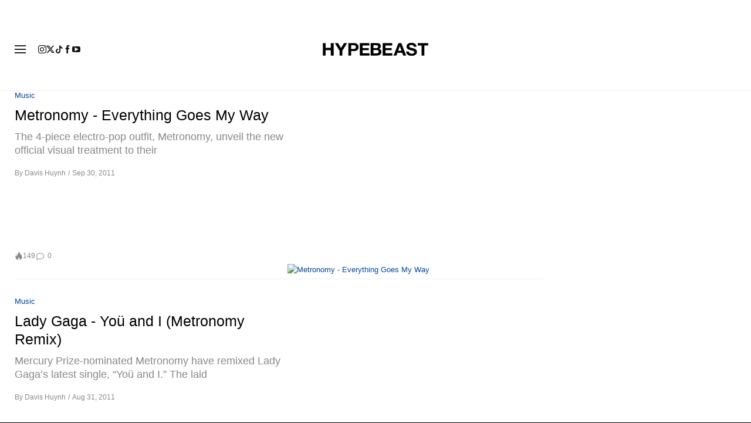

--- FILE ---
content_type: text/html; charset=UTF-8
request_url: https://hypebeast.com/tags/metronomy/page/2?after=1387400333
body_size: 22533
content:

<!DOCTYPE html>
<html data-platform="web">
<head>        <!-- Termly custom blocking map -->
        <script data-termly-config>
            window.TERMLY_CUSTOM_BLOCKING_MAP = {
                "view.ceros.com": "essential",
                "hype-admin.hypb.st": "essential",
                "hype-admin-staging.hypb.st": "essential",
                "challenges.cloudflare.com": "essential"
            }
        </script>
        <!-- termly global -->
<script type="text/javascript" src="https://app.termly.io/resource-blocker/951c4eb2-ccc3-47a0-b968-dc53a42f7196?autoBlock=on"></script>
            <script>
            var userId = "0";
            var permutive_public_api_key = "919e734f-ccf8-4682-8bdd-bf3e30f900d4";
            var permutive_page_properties = {"user":{"language":"en","login_status":false,"adblocker":false,"dark_mode":false},"page":{"type":"tag"}};
            var permutive_schema = {"classifications_watson":{"categories":"$alchemy_taxonomy","keywords":"$alchemy_keywords"},"user":{"language":"en","login_status":false,"adblocker":false,"dark_mode":false},"page":{"type":"tag"}};
            !function(e,o,n,i){if(!e){e=e||{},window.permutive=e,e.q=[];var t=function(){return([1e7]+-1e3+-4e3+-8e3+-1e11).replace(/[018]/g,function(e){return(e^(window.crypto||window.msCrypto).getRandomValues(new Uint8Array(1))[0]&15>>e/4).toString(16)})};e.config=i||{},e.config.apiKey=o,e.config.workspaceId=n,e.config.environment=e.config.environment||"production",(window.crypto||window.msCrypto)&&(e.config.viewId=t());for(var g=["addon","identify","track","trigger","query","segment","segments","ready","on","once","user","consent"],r=0;r<g.length;r++){var w=g[r];e[w]=function(o){return function(){var n=Array.prototype.slice.call(arguments,0);e.q.push({functionName:o,arguments:n})}}(w)}}}(window.permutive,permutive_public_api_key,"b281aa56-da9f-401b-a938-f111b0a96b5a",{"consentRequired": true });
            window.googletag=window.googletag||{},window.googletag.cmd=window.googletag.cmd||[],window.googletag.cmd.push(function(){if(0===window.googletag.pubads().getTargeting("permutive").length){var e=window.localStorage.getItem("_pdfps");window.googletag.pubads().setTargeting("permutive",e?JSON.parse(e):[]);var o=window.localStorage.getItem("permutive-id");o&&(window.googletag.pubads().setTargeting("puid",o),window.googletag.pubads().setTargeting("ptime",Date.now().toString())),window.permutive.config.viewId&&window.googletag.pubads().setTargeting("prmtvvid",window.permutive.config.viewId),window.permutive.config.workspaceId&&window.googletag.pubads().setTargeting("prmtvwid",window.permutive.config.workspaceId)}});
            permutive.addon('web',{
                "page": permutive_schema
            });
            if (!!+userId) {
                permutive.identify([
                    {
                        "id": userId,
                        "tag": "hbuid",
                        "priority": 0
                    }
                ]);
            }
        </script>
        <script async src="https://b281aa56-da9f-401b-a938-f111b0a96b5a.edge.permutive.app/b281aa56-da9f-401b-a938-f111b0a96b5a-web.js"></script>
        <script>!function(b,c){var a=new window.XMLHttpRequest;a.open("POST","https://api.permutive.com/ctx/v1/segment?k="+b,!0),a.onreadystatechange=function(){if(4===a.readyState&&200===a.status){var b;try{b=JSON.parse(a.responseText)}catch(c){return}window.permutive.addon("contextual",b),window.googletag=window.googletag||{},window.googletag.cmd=window.googletag.cmd||[],window.googletag.cmd.push(function(){var a=window.googletag.pubads(),c=b.gam||[],d="prmtvctx",e=c.concat("rts");a.setTargeting(d,e)})}},a.send(JSON.stringify({pageProperties:function(a){try{var b={client:{url:document.URL,referrer:document.referrer,type:"web",user_agent:navigator.userAgent,domain:window.location.hostname,title:document.title}};if("object"==typeof a&&!Array.isArray(a))return Object.assign({},a,b);return b}catch(c){return{}}}(c),url:document.URL}))}(permutive_public_api_key,permutive_page_properties)</script>
                <script type="text/javascript">
            var themeCookie = 'light';

            var cookieName = 'hb-theme';

            // if (window.matchMedia('(prefers-color-scheme: dark)').matches) {
            //     themeCookie = 'dark';
            // } else if (window.matchMedia('(prefers-color-scheme: light)').matches) {
            //     themeCookie = 'light';
            // }

            var cookiearray = document.cookie.split(';');

            // Now take key value pair out of this array
            if (document.cookie) {
                for (var i = 0; i < cookiearray.length; i++) {
                    var name = cookiearray[i].split('=')[0].trim();
                    var value = cookiearray[i].split('=')[1].trim();

                    if (name === cookieName) {
                        themeCookie = value;
                    }
                }
            }
            function SetDarkMode() {
                if (themeCookie) {
                    document.querySelector('html').setAttribute('data-theme', themeCookie);
                }
            }
            SetDarkMode();
        </script>
    
                    <meta charset="UTF-8"/><meta http-equiv="X-UA-Compatible" content="IE=edge"><meta name='webgains-site-verification' content='wleqbtam' /><meta name="viewport"
                  content="width=device-width, initial-scale=1.0, maximum-scale=1.0, user-scalable=no, shrink-to-fit=no viewport-fit=cover"><title>Metronomy - Page 2 | Hypebeast</title><meta name="description" content="Metronomy - The leading online destination for men&#039;s contemporary fashion and streetwear. Shop at our store and also enjoy the best in daily editorial content."/><meta name="naver-site-verification" content="naverbaa7874a43aff57a061b37028462313a" /><link rel="preconnect" href="https://tags.crwdcntrl.net"><link rel="preconnect" href="https://bcp.crwdcntrl.net"><link rel="dns-prefetch" href="https://tags.crwdcntrl.net"><link rel="dns-prefetch" href="https://bcp.crwdcntrl.net"><link rel="stylesheet" href="https://hypebeast.com/dist/hypebeast/553388febb3529b1d138.css"><link rel="stylesheet" href="https://hypebeast.com/dist/hypebeast/b33579ef7be562aadb52.css"><link rel="stylesheet" href="https://hypebeast.com/dist/hypebeast/1fec377030983ee1e87a.css"><script type="text/javascript">
                var hypebeast = hypebeast || {};
                                hypebeast.dfpID = '1015938';
                                hypebeast.hypebeastLogUrl = 'https://log.hypebeast.com/v1/systems/hypebeast/batchEvents/';
                hypebeast.hypebeastLogRegion = 'en';
                hypebeast.siteName = 'Hypebeast';
                hypebeast.ajaxNativeAdUrl = 'https://hypebeast.com/_ajax/native-ad';
                hypebeast.ajaxNativeSponsorAdUrl = 'https://hypebeast.com/_ajax/native-sponsor-ad';
                hypebeast.registerSuccessUrl = 'https://hypebeast.com/register/success';
                hypebeast.searchUrl = 'https://hypebeast.com/search';
                hypebeast.fbAppId = '143325845706356';
                hypebeast.cookiePolicyUrl = 'https://hypebeast.com/cookie-policy';
                hypebeast.privacyPolicyUrl = 'https://hypebeast.com/privacy';
            </script><link rel="license" type="application/rsl+xml" href="https://hypebeast.com//license.xml"><script type="application/ld+json">
            {
                "@context" : "https://schema.org",
                "@type" : "Organization",
                "url" : "https://hypebeast.com/",
                "logo" : "https://hypebeast.com/images/hypebeast/hypebeast-logo-1x1@2x.jpg",
                "sameAs" : [
                    "https://www.facebook.com/hypebeast",
                    "https://www.twitter.com/hypebeast",
                    "https://www.instagram.com/hypebeast",
                    "https://www.youtube.com/UCmd52DyhaO4E1Cvy4RrHuew",
                    "https://itunes.apple.com/app/hypebeast/id986768161",
                    "https://play.google.com/store/apps/details?id=com.hypebeast.editorial"
                ],
                "founder": "Kevin Ma",
                "foundingDate": "2005",
                "legalName": "Hypebeast Hong Kong Limited",
                "location": {
                    "@type": "Place",
                    "address": {
                        "@type": "PostalAddress",
                        "addressLocality": "Hypebeast Hong Kong Limited, 40/F, Cable TV Tower, No.9 Hoi Shing Road, Tsuen Wan, Hong Kong"
                    }
                },
                "telephone": "+852 3563 9035"
            }
            </script><script>
                dataLayer = window.dataLayer || [];
                dataLayer.push({ 'ga4_measurement_id': 'G-FPSZ48KG02' });
                dataLayer.push({ 'ua_tracking_id': 'UA-546583-1' });
                dataLayer.push({ 'userRegion': 'NAAM' });
                dataLayer.push({ 'userCountry': 'US'});
                dataLayer.push({ 'consent': (document.cookie.match('(^|; )' + 'OptanonAlertBoxClosed' + '=([^;]*)') || 0)[2] ? 'yes' : 'no' });
                dataLayer.push({ 'pageType': 'tag'});
                dataLayer.push({ 'siteLocale': 'en'});
                                            </script><script src="https://www.googleoptimize.com/optimize.js?id=GTM-MSNGKV9"></script><!-- Google Tag Manager --><noscript><iframe src="//www.googletagmanager.com/ns.html?id=GTM-68NN"
                        height="0" width="0"
                        style="display:none;visibility:hidden"></iframe></noscript><script>(function (w, d, s, l, i) {
                    w[l] = w[l] || [];
                    w[l].push({
                        'gtm.start':
                            new Date().getTime(), event: 'gtm.js'
                    });
                    var f = d.getElementsByTagName(s)[0],
                        j = d.createElement(s),
                        dl = l != 'dataLayer' ? '&l=' + l : '';
                    j.async = true;
                    j.src =
                        '//www.googletagmanager.com/gtm.js?id=' + i + dl;
                    f.parentNode.insertBefore(j, f);
                })(window, document, 'script', 'dataLayer', 'GTM-68NN');
            </script><!-- End Google Tag Manager --><script type="text/javascript">
                // Register Facebook callback
                window.fbAsyncInit = function () {
                    FB.init({
                        appId: 143325845706356,
                        status: true,
                        xfbml: true,
                        version: 'v2.10'
                    });
                };
            </script>    
    <meta name="p:domain_verify" content="5b4644556c876b6991fa4fd2215dd5d3"/>
    <meta property="fb:app_id" content="143325845706356"/>
                    
            
<link rel="apple-touch-icon" sizes="57x57"
      href="https://hypebeast.com/dist/hypebeast/favicon/apple-touch-icon-57x57.png?v8">
<link rel="apple-touch-icon" sizes="60x60"
      href="https://hypebeast.com/dist/hypebeast/favicon/apple-touch-icon-60x60.png?v8">
<link rel="apple-touch-icon" sizes="72x72"
      href="https://hypebeast.com/dist/hypebeast/favicon/apple-touch-icon-72x72.png?v8">
<link rel="apple-touch-icon" sizes="76x76"
      href="https://hypebeast.com/dist/hypebeast/favicon/apple-touch-icon-76x76.png?v8">
<link rel="apple-touch-icon" sizes="114x114"
      href="https://hypebeast.com/dist/hypebeast/favicon/apple-touch-icon-114x114.png?v8">
<link rel="apple-touch-icon" sizes="120x120"
      href="https://hypebeast.com/dist/hypebeast/favicon/apple-touch-icon-120x120.png?v8">
<link rel="apple-touch-icon" sizes="144x144"
      href="https://hypebeast.com/dist/hypebeast/favicon/apple-touch-icon-144x144.png?v8">
<link rel="apple-touch-icon" sizes="152x152"
      href="https://hypebeast.com/dist/hypebeast/favicon/apple-touch-icon-152x152.png?v8">
<link rel="apple-touch-icon" sizes="167x167"
      href="https://hypebeast.com/dist/hypebeast/favicon/apple-touch-icon-167x167.png?v8">
<link rel="apple-touch-icon" sizes="180x180"
      href="https://hypebeast.com/dist/hypebeast/favicon/apple-touch-icon-180x180.png?v8">
<link rel="apple-touch-icon" sizes="1024x1024"
      href="https://hypebeast.com/dist/hypebeast/favicon/apple-touch-icon-1024x1024.png?v8">
<link rel="icon" type="image/png" sizes="16x16" href="/dist/hypebeast/favicon/favicon-16x16.png?v8">
<link rel="icon" type="image/png" sizes="32x32" href="/dist/hypebeast/favicon/favicon-32x32.png?v8">
<link rel="icon" type="image/png" sizes="48x48" href="/dist/hypebeast/favicon/favicon-48x48.png?v8">
<link rel="icon" type="image/x-icon" href="https://hypebeast.com/dist/hypebeast/favicon/favicon.ico?v8">
<meta name="msapplication-TileColor" content="#fff">
<meta name="msapplication-TileImage" content="https://hypebeast.com/dist/hypebeast/favicon/mstile-144x144.png?v8">
<meta name="msapplication-config" content="https://hypebeast.com/dist/hypebeast/favicon/browserconfig.xml">
<meta name="theme-color" content="#fff">
    
                        <meta name="apple-itunes-app" content="app-id=986768161">
            
            <meta name="Googlebot-News" content="noindex, nofollow"/>
    
    <script type="text/javascript">
        hypebeast.firebaseServiceWorkerUrl = '/firebase-messaging-sw.js';
        hypebeast.firebaseSubscribeUrl = 'https://hypebeast.com/firebase-subscribe';
        hypebeast.firebaseConfig = {"messagingSenderId":"438709611408"};
        hypebeast.firebaseVAPID = 'BHow_6ysEDZAvfQGt_GGhX7FB9LLDysN4ouhd91lUxeD7eHMEpWH6JatF-xexZunANRlGq-s2feHvrcuoyygfiQ';
        hypebeast.facebookOauthUrl = "https://hypebeast.com/login/facebook";
        hypebeast.systemName = 'hypebeast';
        hypebeast.token = '';
    </script>

        <!-- PLACE THIS SECTION INSIDE OF YOUR HEAD TAGS -->
    <!-- Below is a recommended list of pre-connections, which allow the network to establish each connection quicker, speeding up response times and improving ad performance. -->
    <link rel="preconnect" href="https://a.pub.network/" crossorigin />
    <link rel="preconnect" href="https://b.pub.network/" crossorigin />
    <link rel="preconnect" href="https://c.pub.network/" crossorigin />
    <link rel="preconnect" href="https://d.pub.network/" crossorigin />
    <link rel="preconnect" href="https://c.amazon-adsystem.com" crossorigin />
    <link rel="preconnect" href="https://s.amazon-adsystem.com" crossorigin />
    <link rel="preconnect" href="https://btloader.com/" crossorigin />
    <link rel="preconnect" href="https://api.btloader.com/" crossorigin />
    <link rel="preconnect" href="https://cdn.confiant-integrations.net" crossorigin />
    <!-- Below is a link to a CSS file that accounts for Cumulative Layout Shift, a new Core Web Vitals subset that Google uses to help rank your site in search -->
    <!-- The file is intended to eliminate the layout shifts that are seen when ads load into the page. If you don't want to use this, simply remove this file -->
    <!-- To find out more about CLS, visit https://web.dev/vitals/ -->
    <link rel="stylesheet" href="https://a.pub.network/hypebeast-com/cls.css">
    <script>hypebeast.freestar = true</script>
    <script data-cfasync="false" type="text/javascript">
        var freestar = freestar || {};
        freestar.queue = freestar.queue || [];
        freestar.config = freestar.config || {};
        freestar.config.enabled_slots = [];
        freestar.initCallback = function () { (freestar.config.enabled_slots.length === 0) ? freestar.initCallbackCalled = false : freestar.newAdSlots(freestar.config.enabled_slots) }
    </script>
    <script src="https://a.pub.network/hypebeast-com/pubfig.min.js" data-cfasync="false" async></script>

            <script src="https://apis.google.com/js/platform.js"></script>
    
            <script>!function(n){if(!window.cnx){window.cnx={},window.cnx.cmd=[];var t=n.createElement('iframe');t.src='javascript:false'; t.display='none',t.onload=function(){var n=t.contentWindow.document,c=n.createElement('script');c.src='//cd.connatix.com/connatix.player.js?cid=433c32ec-fb10-49cf-a0cd-f5f341d279b7&pid=21bf22e7-5d69-4c2d-9d3f-e6cd4c52659b',c.setAttribute('async','1'),c.setAttribute('type','text/javascript'),n.body.appendChild(c)},n.head.appendChild(t)}}(document);</script>
    

    <meta property="og:title" content="Hypebeast. Driving Culture Forward"/>
    <meta property="og:url" content="https://hypebeast.com/"/>
    <meta property="og:description" content="Hypebeast is the leading online destination for men&#039;s contemporary fashion and streetwear. Shop at our store and also enjoy the best in daily editorial content."/>
    <meta property="og:image" content="https://image-cdn.hypb.st/https%3A%2F%2Fhypebeast.com%2Fimage%2F2022%2F02%2F3x2-HB%402x.jpg?w=960&cbr=1&q=90&fit=max"/>
    <meta property="og:type" content="website"/>
</head>

<body class="    tag-page editorial_tag env-prod locale-en group-hypebeast  archive-page
"
      data-locale="en"
      data-group="hypebeast"
      data-site="hypebeast-en"
    >

<div id="root">
                        <div class="leaderboard-wrapper top-unit">
                    
    

<div class="inner-container hidden-app">
    <div class="inner-content">
        <!-- Tag ID: HBENGLOB_ATF_TOP -->
        <div class="prod adunit leaderboard page-2" data-adunit="HBENGLOB_ATF_TOP" data-freestar-ad="__320x200 __300x250 __970x250 __1600x400" data-targeting='{"HBSiteLoc":["category","ros"],"HBSiteCat":["metronomy"],"HBSitePage":"2","HBSiteLang":"en","country":"us","region":"naam","adPosition":["bottom","high"]}'></div>
    </div>
</div>
            </div>
        
        
                        <header id="page-header">
                        


<div id="header-wrapper"><div id="master-nav-wrapper"><!-- Redirect to pro page due to locales doesn't support hypecoin in hbx --><div id="hype-master-navigation-bar-container-fluid" style="width: 100%; height: 55px;"><navigation-bar
        style="display: none;"
		data-locale="en"
		data-hypecoin=""
		data-current-site="hypebeast"
		data-search-start-search-digit="4"
		data-search-suggestion-url="https://hypebeast.com/search-suggest"
		data-search-suggestion-query-param="s"
		data-search-result-url="https://hypebeast.com/search"
		data-search-result-query-param="s"
		data-texts="{&quot;seeAllResults&quot;:&quot;See all results&quot;,&quot;searchFor&quot;:&quot;Search for \&quot;%text%\&quot;&quot;,&quot;searchHistory&quot;:&quot;Search History&quot;,&quot;clearAll&quot;:&quot;Clear All&quot;}"
                            data-popper-config="{&quot;offsetYMobile&quot;:15}"
                ><!-- sites popup --><div class="master-sites-popup" part="basic-popup"><ul class="websites-list"><li><a href="https://hbx.com/sso/silent-login?_sso_callback_url=https%3A%2F%2Fhypebeast.com%2Fsso&amp;_target_path=https%3A%2F%2Fhypebeast.com"
					data-ga-on="click"
					data-ga-event-category="master_navigation_bar_site_navigation"
					data-ga-event-action="hypebeast"
					data-ga-event-label="Hypebeast">Hypebeast</a></li><li><a href="https://hbx.com/sso/silent-login?_sso_callback_url=https%3A%2F%2Fhypebae.com%2Fsso&amp;_target_path=https%3A%2F%2Fhypebae.com%3Futm_source%3Dhypebeast.com%26utm_medium%3Dreferral%26utm_campaign%3Dmaster_nav"
					data-ga-on="click"
					data-ga-event-category="master_navigation_bar_site_navigation"
					data-ga-event-action="hypebeast"
					data-ga-event-label="Hypebae">Hypebae</a></li><li><a href="https://hbx.com/sso/silent-login?_sso_callback_url=https%3A%2F%2Fhypeart.com%2Fsso&amp;_target_path=https%3A%2F%2Fhypeart.com%3Futm_source%3Dhypebeast.com%26utm_medium%3Dreferral%26utm_campaign%3Dmaster_nav"
					data-ga-on="click"
					data-ga-event-category="master_navigation_bar_site_navigation"
					data-ga-event-action="hypebeast"
					data-ga-event-label="Hypeart">Hypeart</a></li><li><a href="https://hbx.com/sso/silent-login?_sso_callback_url=https%3A%2F%2Fhypemaps.com%2Fsso&amp;_target_path=https%3A%2F%2Fhypemaps.com%3Futm_source%3Dhypebeast.com%26utm_medium%3Dreferral%26utm_campaign%3Dmaster_nav"
					data-ga-on="click"
					data-ga-event-category="master_navigation_bar_site_navigation"
					data-ga-event-action="hypebeast"
					data-ga-event-label="Hypemaps">Hypemaps</a></li><li><a href="https://hbx.com?utm_source=hypebeast.com&amp;utm_medium=referral&amp;utm_campaign=master_nav"
					data-ga-on="click"
					data-ga-event-category="master_navigation_bar_site_navigation"
					data-ga-event-action="hypebeast"
					data-ga-event-label="HBX">HBX</a></li></ul></div><!-- setting popup --><div class="master-setting-popup " part="basic-popup"><a href="https://hbx.com/sso/silent-login?_sso_callback_url=https%3A%2F%2Fhypebeast.com%2Fsso&amp;_target_path=https%3A%2F%2Fhypebeast.com%2Faccount-dashboard"
                data-ga-on="click"
                data-ga-event-category="master_navigation_bar_button"
                data-ga-event-action="click"
                data-ga-event-label="account_logo"
><img class="hype-logo" src="https://hypebeast.com/bundles/hypemasternavigationbar/assets/hype-logo.svg" alt="" loading="lazy" fetchpriority="low" /></a><p class="message">Sign up for a Hype account, a new unified account accessing unique features and benefits across all Hypebeast websites.</p><div class="call-to-actions"><div class="sign-up"><a href="https://hypebeast.com/register"
							data-ga-on="click"
							data-ga-event-category="master_navigation_bar_button"
							data-ga-event-action="click"
							data-ga-event-label="sign_up">Sign Up</a></div><div class="login"><a href="https://hypebeast.com/login"
							data-ga-on="click"
							data-ga-event-category="master_navigation_bar_button"
							data-ga-event-action="click"
							data-ga-event-label="login">Login</a></div></div></div><!-- language popup --><div class="master-language-popup" part="basic-popup"><div class="search"><img src="https://hypebeast.com/bundles/hypemasternavigationbar/assets/ic_search.svg" alt=""/><input type="text" placeholder="Search language" autocomplete="off"/></div><ul class="language-list"><li data-alias="english,en"><a href="https://hypebeast.com/change-language?locale=en"
							data-locale-code="en"							data-ga-on="click"
							data-ga-event-category="master_navigation_bar_language"
							data-ga-event-action="click"
							data-ga-event-label="English"
						>English</a></li><li data-alias="simplified chinese,simplified,chinese,zh,cn,中文"><a href="https://hypebeast.cn/change-language?locale=cn"
							data-locale-code="cn"							data-ga-on="click"
							data-ga-event-category="master_navigation_bar_language"
							data-ga-event-action="click"
							data-ga-event-label="简体中文"
						>简体中文</a></li><li data-alias="traditional chinese,traditional,chinese,zh,hk,cn,中文"><a href="https://hypebeast.com/zh/change-language?locale=hk"
							data-locale-code="hk"							data-ga-on="click"
							data-ga-event-category="master_navigation_bar_language"
							data-ga-event-action="click"
							data-ga-event-label="繁體中文"
						>繁體中文</a></li><li data-alias="german,de"><a href="https://hypebeast.com/de/change-language?locale=de"
							data-locale-code="de"							data-ga-on="click"
							data-ga-event-category="master_navigation_bar_language"
							data-ga-event-action="click"
							data-ga-event-label="Deutsch"
						>Deutsch</a></li><li data-alias="filipino,tagalog,ph"><a href="https://hypebeast.com/ph/change-language?locale=ph"
							data-locale-code="ph"							data-ga-on="click"
							data-ga-event-category="master_navigation_bar_language"
							data-ga-event-action="click"
							data-ga-event-label="Filipino"
						>Filipino</a></li><li data-alias="french,fr"><a href="https://hypebeast.com/fr/change-language?locale=fr"
							data-locale-code="fr"							data-ga-on="click"
							data-ga-event-category="master_navigation_bar_language"
							data-ga-event-action="click"
							data-ga-event-label="Français"
						>Français</a></li><li data-alias="indonesian,bahasa,id"><a href="https://hypebeast.com/id/change-language?locale=id"
							data-locale-code="id"							data-ga-on="click"
							data-ga-event-category="master_navigation_bar_language"
							data-ga-event-action="click"
							data-ga-event-label="Indonesian"
						>Indonesian</a></li><li data-alias="italian,it"><a href="https://hypebeast.com/it/change-language?locale=it"
							data-locale-code="it"							data-ga-on="click"
							data-ga-event-category="master_navigation_bar_language"
							data-ga-event-action="click"
							data-ga-event-label="Italiano"
						>Italiano</a></li><li data-alias="日本,japanese,jp,ja"><a href="https://hypebeast.com/jp/change-language?locale=jp"
							data-locale-code="jp"							data-ga-on="click"
							data-ga-event-category="master_navigation_bar_language"
							data-ga-event-action="click"
							data-ga-event-label="日本語"
						>日本語</a></li><li data-alias="korean,kr,ko"><a href="https://hypebeast.kr/change-language?locale=kr"
							data-locale-code="kr"							data-ga-on="click"
							data-ga-event-category="master_navigation_bar_language"
							data-ga-event-action="click"
							data-ga-event-label="한국어"
						>한국어</a></li><li data-alias="portuguese,br"><a href="https://hypebeast.com/pt/change-language?locale=br"
							data-locale-code="br"							data-ga-on="click"
							data-ga-event-category="master_navigation_bar_language"
							data-ga-event-action="click"
							data-ga-event-label="Português"
						>Português</a></li><li data-alias="thai,ภาษาไทย,th"><a href="https://hypebeast.com/th/change-language?locale=th"
							data-locale-code="th"							data-ga-on="click"
							data-ga-event-category="master_navigation_bar_language"
							data-ga-event-action="click"
							data-ga-event-label="ภาษาไทย"
						>ภาษาไทย</a></li></ul><div class="footer"><p>Some languages may be automatically translated. Accuracy may vary.</p></div></div><div class="master-qrcode-dialog" exportparts="basic-popup"><div class="dialog-main" part="basic-popup"><div class="dialog-close"><img src="https://hypebeast.com/bundles/hypemasternavigationbar/assets/ic_dialog_cross.svg" alt="" loading="lazy" fetchpriority="low" /></div><div class="dialog-header"><p class="title">Get the HYPE App</p><p class="message">Stay ahead of the curve and never miss out on what&#039;s fresh, exciting, and essential.</p><a href="https://hypebeast.com/app/">Learn More</a></div><div class="dialog-body"><img src="https://hypebeast.com/bundles/hypemasternavigationbar/assets/generated-qrcode/hype-qrcode.png" alt="QR Code" loading="lazy" fetchpriority="low" /></div><div class="dialog-footer"><p class="message">Scan the QR code above to download the HYPE app now, or check it out in the app stores.</p><div class="images"><a href="https://click.google-analytics.com/redirect?tid=UA-546583-25&amp;aid=com.hypebeast.app&amp;cs=hypebeast&amp;cm=web&amp;cn=app_page&amp;url=https%3A%2F%2Fitunes.apple.com%2Fapp%2Fhypebeast%2Fid986768161%3Fpt%3D2303216%26mt%3D8%26ct%3DApp%2520Page"><img src="https://hypebeast.com/bundles/hypemasternavigationbar/assets/app-store-en.png" alt="App Store" loading="lazy" fetchpriority="low" /></a><a href="https://play.google.com/store/apps/details?id=com.hypebeast.editorial&amp;referrer=utm_source%3Dhypebeast%26utm_medium%3Dweb%26utm_campaign%3Dapp_page"><img src="https://hypebeast.com/bundles/hypemasternavigationbar/assets/play-store-en.png" alt="Google Play" loading="lazy" fetchpriority="low" /></a></div><div class="images"><a href="https://galaxystore.samsung.com/detail/com.hypebeast.editorial?utm_source%3Dhypebeast%26utm_medium%3Dweb%26utm_campaign%3Dapp_page"><img src="https://hypebeast.com/bundles/hypemasternavigationbar/assets/galaxy-store-en.png" alt="Galaxy Store" loading="lazy" fetchpriority="low" /></a></div></div></div></div><!-- search result dialog content --><div class="search-result-trending"><p class="title">Trending</p><ul><li data-name="London" data-slug="london" data-type=""><img src="https://hypebeast.com/bundles/hypemasternavigationbar/assets/ic_trend.svg" alt="" loading="lazy" fetchpriority="low" /><span>London</span></li><li data-name="Nike" data-slug="nike" data-type="brand"><div class="circle-image-container"><img src="https://i0.wp.com/s3.store.hypebeast.com/media/wiki/fixtures/brand/Nike.jpeg" alt="" loading="lazy" fetchpriority="low" /></div><span>Nike</span></li><li data-name="Netflix" data-slug="netflix" data-type=""><img src="https://hypebeast.com/bundles/hypemasternavigationbar/assets/ic_trend.svg" alt="" loading="lazy" fetchpriority="low" /><span>Netflix</span></li><li data-name="Jordan Brand" data-slug="jordan-brand" data-type="brand"><div class="circle-image-container"><img src="https://i0.wp.com/s3.store.hypebeast.com/media/wiki/fixtures/brand/Jordan%20Brand.jpeg" alt="" loading="lazy" fetchpriority="low" /></div><span>Jordan Brand</span></li><li data-name="collaborations" data-slug="collaborations" data-type=""><img src="https://hypebeast.com/bundles/hypemasternavigationbar/assets/ic_trend.svg" alt="" loading="lazy" fetchpriority="low" /><span>collaborations</span></li><li data-name="Collaboration" data-slug="collaboration" data-type=""><img src="https://hypebeast.com/bundles/hypemasternavigationbar/assets/ic_trend.svg" alt="" loading="lazy" fetchpriority="low" /><span>Collaboration</span></li><li data-name="Nintendo" data-slug="nintendo" data-type=""><img src="https://hypebeast.com/bundles/hypemasternavigationbar/assets/ic_trend.svg" alt="" loading="lazy" fetchpriority="low" /><span>Nintendo</span></li><li data-name="Pokémon" data-slug="pokemon" data-type=""><img src="https://hypebeast.com/bundles/hypemasternavigationbar/assets/ic_trend.svg" alt="" loading="lazy" fetchpriority="low" /><span>Pokémon</span></li></ul></div><!-- body --><div class="nav-bar" part="nav-bar"><div class="inner-nav-bar"><!-- sites --><div class="mobile-websites"><button dropdown-hook dropdown=".master-sites-popup"><span>Hypebeast</span><img alt="" src="https://hypebeast.com/bundles/hypemasternavigationbar/assets/ic_arrow-down.svg"></button></div><div class="websites"><a class="highlight"
                    	href="https://hbx.com/sso/silent-login?_sso_callback_url=https%3A%2F%2Fhypebeast.com%2Fsso&amp;_target_path=https%3A%2F%2Fhypebeast.com"
                    	data-ga-on="click"
                    	data-ga-event-category="master_navigation_bar_site_navigation"
                    	data-ga-event-action="hypebeast"
                    	data-ga-event-label="Hypebeast">Hypebeast</a><a class=""
                    	href="https://hbx.com/sso/silent-login?_sso_callback_url=https%3A%2F%2Fhypebae.com%2Fsso&amp;_target_path=https%3A%2F%2Fhypebae.com%3Futm_source%3Dhypebeast.com%26utm_medium%3Dreferral%26utm_campaign%3Dmaster_nav"
                    	data-ga-on="click"
                    	data-ga-event-category="master_navigation_bar_site_navigation"
                    	data-ga-event-action="hypebeast"
                    	data-ga-event-label="Hypebae">Hypebae</a><a class=""
                    	href="https://hbx.com/sso/silent-login?_sso_callback_url=https%3A%2F%2Fhypeart.com%2Fsso&amp;_target_path=https%3A%2F%2Fhypeart.com%3Futm_source%3Dhypebeast.com%26utm_medium%3Dreferral%26utm_campaign%3Dmaster_nav"
                    	data-ga-on="click"
                    	data-ga-event-category="master_navigation_bar_site_navigation"
                    	data-ga-event-action="hypebeast"
                    	data-ga-event-label="Hypeart">Hypeart</a><a class=""
                    	href="https://hbx.com/sso/silent-login?_sso_callback_url=https%3A%2F%2Fhypemaps.com%2Fsso&amp;_target_path=https%3A%2F%2Fhypemaps.com%3Futm_source%3Dhypebeast.com%26utm_medium%3Dreferral%26utm_campaign%3Dmaster_nav"
                    	data-ga-on="click"
                    	data-ga-event-category="master_navigation_bar_site_navigation"
                    	data-ga-event-action="hypebeast"
                    	data-ga-event-label="Hypemaps">Hypemaps</a><a class=""
                    	href="https://hbx.com?utm_source=hypebeast.com&amp;utm_medium=referral&amp;utm_campaign=master_nav"
                    	data-ga-on="click"
                    	data-ga-event-category="master_navigation_bar_site_navigation"
                    	data-ga-event-action="hypebeast"
                    	data-ga-event-label="HBX">HBX</a></div><!-- search --><div class="master-nav-search-bar"><form action="https://hypebeast.com/search" method="get" data-search-form data-search-focus><img src="https://hypebeast.com/bundles/hypemasternavigationbar/assets/ic_search.svg" alt=""/><input name="s" type="text" value="" placeholder="Search all of Hype" autocomplete="off"/><button class="clear hidden"><img src="https://hypebeast.com/bundles/hypemasternavigationbar/assets/ic_cross.svg" alt="" /></button></form></div><!-- setting --><ul class="settings"><li id="master-nav-bar-setting-search-button" class="account-search" style="order: 11;"
						data-ga-on="click"
						data-ga-event-category="master_navigation_bar_button"
						data-ga-event-action="click"
						data-ga-event-label="show_mobile_search"><img class="search-icon" src="https://hypebeast.com/bundles/hypemasternavigationbar/assets/ic_white_search.svg" alt=""/></li><li id="master-nav-bar-setting-app-button" class="account-hype-app" data-app-focus style="order: 12;"
						data-ga-on="click"
						data-ga-event-category="master_navigation_bar_button"
						data-ga-event-action="click"
						data-ga-event-label="app"><img class="app-icon" src="https://hypebeast.com/bundles/hypemasternavigationbar/assets/ic_app-icon.svg" alt=""/><span>Get HYPE App</span></li><li style="order: 13;"><a href="https://hbx.com/pro"
							data-ga-on="click"
							data-ga-event-category="master_navigation_bar_button"
							data-ga-event-action="click"
							data-ga-event-label="hypecoins"><img class="hypecoin-icon" src="https://hypebeast.com/bundles/hypemasternavigationbar/assets/ic_hypecoin.svg" alt=""/><span class="short-form"><span data-hypecoin-value></span>HC</span><span><span data-hypecoin-value></span> Hypecoins</span></a></li><li class="account-popup-hook" dropdown-hook dropdown=".master-setting-popup" style="order: 14;"><!-- id is for hover tracking --><a id="master-nav-bar-setting-account-button"
                            class="desktop"
                            href="https://hbx.com/sso/silent-login?_sso_callback_url=https%3A%2F%2Fhypebeast.com%2Fsso&amp;_target_path=https%3A%2F%2Fhypebeast.com%2Faccount-dashboard"
                            data-ga-on="click"
                            data-ga-event-category="master_navigation_bar_button"
                            data-ga-event-action="click"
                            data-ga-event-label="account"><img class="account-icon" src="https://hypebeast.com/bundles/hypemasternavigationbar/assets/ic_nav-account.svg" alt=""/><span>Account</span></a><a
                            href="#"
                            class="mobile"
                            data-ga-on="click"
                            data-ga-event-category="master_navigation_bar_button"
                            data-ga-event-action="click"
                            data-ga-event-label="account"><img class="account-icon" src="https://hypebeast.com/bundles/hypemasternavigationbar/assets/ic_nav-account.svg" alt=""/><span>Account</span></a></li><li dropdown-hook dropdown="language-popup" style="order: 15;"
                        	data-ga-on="click"
                        	data-ga-event-category="master_navigation_bar_button"
                        	data-ga-event-action="click"
                        	data-ga-event-label="language"><img class="language-icon" src="https://hypebeast.com/bundles/hypemasternavigationbar/assets/language.svg" alt=""/><span>EN</span></li></ul></div></div></navigation-bar></div></div><div id="main-header" class="container-fluid"><div class="header-top"><div class="left-aside"><div class="hamburger"><a href="#"
                                ga-on="click"
    ga-event-category="top navigation"
    ga-event-action="click"
    ga-event-label="menu &gt; open"

                                data-event-name="menu_navigation"
    data-custom-event="null"

                           id="mobile-menu-toggle"
                           @click.prevent="toggleMobileMenu"
                        ><span class="icon icon-navbar-hamburger"></span></a></div><ul class="nav"><li><a href="https://instagram.com/hypebeast" ga-on="click" ga-event-category="top navigation" ga-event-action="click" ga-event-label="https://instagram.com/hypebeast"><span class="icon icon-instagram"></span></a></li><li><a href="https://twitter.com/intent/user?screen_name=hypebeast" ga-on="click" ga-event-category="top navigation" ga-event-action="click" ga-event-label="https://twitter.com/intent/user?screen_name=hypebeast"><span class="icon icon-twitter"></span></a></li><li><a href="https://tiktok.com/@hypebeast" ga-on="click" ga-event-category="top navigation" ga-event-action="click" ga-event-label="https://tiktok.com/@hypebeast"><span class="icon icon-tiktok"></span></a></li><li><a href="https://www.facebook.com/hypebeast" ga-on="click" ga-event-category="top navigation" ga-event-action="click" ga-event-label="https://www.facebook.com/hypebeast"><span class="icon icon-facebook"></span></a></li><li><a href="https://www.youtube.com/hypebeast?sub_confirmation=1" ga-on="click" ga-event-category="top navigation" ga-event-action="click" ga-event-label="https://www.youtube.com/hypebeast?sub_confirmation=1"><span class="icon icon-youtube"></span></a></li></ul></div><div class="logo"><a href="https://hypebeast.com/"><img class="img-fluid" src="https://hypebeast.com/dist/hypebeast/images/hypebeast-logo.4d6a6810.svg"
                             alt="Hypebeast"></a></div><div class="aside"><ul class="nav aside"><li ga-on="click" ga-event-category="top navigation" ga-event-action="click" ga-event-label="toggle > dark_mode" data-event-name="menu_navigation" data-custom-event="null" class="dark-mode icon-type nav-item"><dark-mode-switcher></dark-mode-switcher></li><li ga-on="click" ga-event-category="top navigation" ga-event-action="click" ga-event-label="toggle > search" data-event-name="menu_navigation" data-custom-event="null" class="search icon-type nav-item"><master-nav-search></master-nav-search></li></ul></div></div><div class="header-bottom"><div class="header-bottom__left"><div class="placeholder"></div><a href="https://hypebeast.com/"><img class="img-fluid logo" src="https://hypebeast.com/dist/hypebeast/images/hypebeast-logo.4d6a6810.svg"
                             alt="Hypebeast"></a></div><priority-nav class="categories"><ul itemscope itemtype="https://www.schema.org/SiteNavigationElement" class="nav main"><li itemprop="name" class="text-type main-nav-fashion-item nav-item"><a href="https://hypebeast.com/fashion" itemprop="url" ga-on="click" ga-event-category="top navigation" ga-event-action="click" ga-event-label="fashion" data-event-name="menu_navigation" data-custom-event="null">Fashion</a></li><li itemprop="name" class="text-type main-nav-footwear-item nav-item"><a href="https://hypebeast.com/footwear" itemprop="url" ga-on="click" ga-event-category="top navigation" ga-event-action="click" ga-event-label="footwear" data-event-name="menu_navigation" data-custom-event="null">Footwear</a></li><li itemprop="name" class="text-type main-nav-art-item nav-item"><a href="https://hypebeast.com/art" itemprop="url" ga-on="click" ga-event-category="top navigation" ga-event-action="click" ga-event-label="art" data-event-name="menu_navigation" data-custom-event="null">Art</a></li><li itemprop="name" class="text-type main-nav-design-item nav-item"><a href="https://hypebeast.com/design" itemprop="url" ga-on="click" ga-event-category="top navigation" ga-event-action="click" ga-event-label="design" data-event-name="menu_navigation" data-custom-event="null">Design</a></li><li itemprop="name" class="text-type main-nav-music-item nav-item"><a href="https://hypebeast.com/music" itemprop="url" ga-on="click" ga-event-category="top navigation" ga-event-action="click" ga-event-label="music" data-event-name="menu_navigation" data-custom-event="null">Music</a></li><li itemprop="name" class="text-type main-nav-lifestyle-item nav-item"><component is="drop-tether" classes="main-nav-dropdown main-nav-lifestyle-dropdown simple-dropdown" arrow-classes="nav-dropdown-arrow" :append-arrow="true" :init="false"><a href="https://hypebeast.com/lifestyle" itemprop="url" ga-on="click" ga-event-category="top navigation" ga-event-action="click" ga-event-label="lifestyle" data-event-name="menu_navigation" data-custom-event="null">Lifestyle</a><template #content><div id="nav-lifestyle-dropdown" class="nav-dropdown"><ul><li><a
                        ga-on="click"
    ga-event-category="top navigation"
    ga-event-action="click"
    ga-event-label="lifestyle &gt; automotive"

                        data-event-name="menu_navigation"
    data-custom-event="null"

                    href="https://hypebeast.com/automotive" >Automotive</a></li><li><a
                        ga-on="click"
    ga-event-category="top navigation"
    ga-event-action="click"
    ga-event-label="lifestyle &gt; food_beverage"

                        data-event-name="menu_navigation"
    data-custom-event="null"

                    href="https://hypebeast.com/food-beverage" >Food & Beverage</a></li><li><a
                        ga-on="click"
    ga-event-category="top navigation"
    ga-event-action="click"
    ga-event-label="lifestyle &gt; gaming"

                        data-event-name="menu_navigation"
    data-custom-event="null"

                    href="https://hypebeast.com/gaming" >Gaming</a></li><li><a
                        ga-on="click"
    ga-event-category="top navigation"
    ga-event-action="click"
    ga-event-label="lifestyle &gt; movies_tv"

                        data-event-name="menu_navigation"
    data-custom-event="null"

                    href="https://hypebeast.com/entertainment" >Movies & TV</a></li><li><a
                        ga-on="click"
    ga-event-category="top navigation"
    ga-event-action="click"
    ga-event-label="lifestyle &gt; golf"

                        data-event-name="menu_navigation"
    data-custom-event="null"

                    href="https://hypebeast.com/golf" >Golf</a></li><li><a
                        ga-on="click"
    ga-event-category="top navigation"
    ga-event-action="click"
    ga-event-label="lifestyle &gt; sports"

                        data-event-name="menu_navigation"
    data-custom-event="null"

                    href="https://hypebeast.com/sports" >Sports</a></li><li><a
                        ga-on="click"
    ga-event-category="top navigation"
    ga-event-action="click"
    ga-event-label="lifestyle &gt; tech_gadgets"

                        data-event-name="menu_navigation"
    data-custom-event="null"

                    href="https://hypebeast.com/tech" >Tech & Gadgets</a></li><li><a
                        ga-on="click"
    ga-event-category="top navigation"
    ga-event-action="click"
    ga-event-label="lifestyle &gt; travel"

                        data-event-name="menu_navigation"
    data-custom-event="null"

                    href="https://hypebeast.com/travel" >Travel</a></li><li><a
                        ga-on="click"
    ga-event-category="top navigation"
    ga-event-action="click"
    ga-event-label="lifestyle &gt; watches"

                        data-event-name="menu_navigation"
    data-custom-event="null"

                    href="https://hypebeast.com/watches" >Watches</a></li></ul></div></template></component></li><li itemprop="name" class="text-type main-nav-videos-item nav-item"><a href="https://hypebeast.com/videos" itemprop="url" ga-on="click" ga-event-category="top navigation" ga-event-action="click" ga-event-label="videos" data-event-name="menu_navigation" data-custom-event="null">Videos</a></li><li itemprop="name" class="text-type main-nav-brands-item nav-item"><component is="drop-tether" classes="main-nav-dropdown main-nav-brands-dropdown simple-dropdown" arrow-classes="nav-dropdown-arrow" :append-arrow="true" :init="false"><a href="https://hypebeast.com/directory" itemprop="url" ga-on="click" ga-event-category="top navigation" ga-event-action="click" ga-event-label="brands" data-event-name="menu_navigation" data-custom-event="null">Brands</a><template #content><div id="nav-brands-dropdown" class="nav-dropdown"><ul><li><a
                        ga-on="click"
    ga-event-category="top navigation"
    ga-event-action="click"
    ga-event-label="brands &gt; brand_ranking"

                        data-event-name="menu_navigation"
    data-custom-event="null"

                    href="https://hypebeast.com/brands/ranking" >Brand Ranking</a></li><li><a
                        ga-on="click"
    ga-event-category="top navigation"
    ga-event-action="click"
    ga-event-label="brands &gt; brand_directory"

                        data-event-name="menu_navigation"
    data-custom-event="null"

                    href="https://hypebeast.com/directory" >Brand Directory</a></li></ul></div></template></component></li><li itemprop="name" class="text-type main-nav-magazine-item nav-item"><a href="https://hypebeast.com/magazine" itemprop="url" ga-on="click" ga-event-category="top navigation" ga-event-action="click" ga-event-label="magazine" data-event-name="menu_navigation" data-custom-event="null">Magazine</a></li><li itemprop="name" class="text-type main-nav-hb20-item nav-item"><a href="https://hypebeast.com/20" itemprop="url" ga-on="click" ga-event-category="top navigation" ga-event-action="click" ga-event-label="hb20" data-event-name="menu_navigation" data-custom-event="null">Hypebeast 20</a></li><li itemprop="name" class="text-type main-nav-more-item nav-item"><component is="drop-tether" classes="main-nav-dropdown main-nav-more-dropdown simple-dropdown" arrow-classes="nav-dropdown-arrow" :append-arrow="true" :init="false"><a href="#" itemprop="url" ga-on="click" ga-event-category="top navigation" ga-event-action="click" ga-event-label="more" data-event-name="menu_navigation" data-custom-event="null">More</a><template #content><div id="nav-more-dropdown" class="nav-dropdown"><ul><li><a
                        ga-on="click"
    ga-event-category="top navigation"
    ga-event-action="click"
    ga-event-label="more &gt; fashion"

                        data-event-name="menu_navigation"
    data-custom-event="null"

                    href="https://hypebeast.com/fashion" >Fashion</a></li><li><a
                        ga-on="click"
    ga-event-category="top navigation"
    ga-event-action="click"
    ga-event-label="more &gt; footwear"

                        data-event-name="menu_navigation"
    data-custom-event="null"

                    href="https://hypebeast.com/footwear" >Footwear</a></li><li><a
                        ga-on="click"
    ga-event-category="top navigation"
    ga-event-action="click"
    ga-event-label="more &gt; art"

                        data-event-name="menu_navigation"
    data-custom-event="null"

                    href="https://hypebeast.com/art" >Art</a></li><li><a
                        ga-on="click"
    ga-event-category="top navigation"
    ga-event-action="click"
    ga-event-label="more &gt; design"

                        data-event-name="menu_navigation"
    data-custom-event="null"

                    href="https://hypebeast.com/design" >Design</a></li><li><a
                        ga-on="click"
    ga-event-category="top navigation"
    ga-event-action="click"
    ga-event-label="more &gt; music"

                        data-event-name="menu_navigation"
    data-custom-event="null"

                    href="https://hypebeast.com/music" >Music</a></li><li><a
                        ga-on="click"
    ga-event-category="top navigation"
    ga-event-action="click"
    ga-event-label="more &gt; lifestyle"

                        data-event-name="menu_navigation"
    data-custom-event="null"

                    href="https://hypebeast.com/lifestyle" >Lifestyle</a></li><li><a
                        ga-on="click"
    ga-event-category="top navigation"
    ga-event-action="click"
    ga-event-label="more &gt; videos"

                        data-event-name="menu_navigation"
    data-custom-event="null"

                    href="https://hypebeast.com/videos" >Videos</a></li><li><a
                        ga-on="click"
    ga-event-category="top navigation"
    ga-event-action="click"
    ga-event-label="more &gt; brands"

                        data-event-name="menu_navigation"
    data-custom-event="null"

                    href="https://hypebeast.com/directory" >Brands</a></li><li><a
                        ga-on="click"
    ga-event-category="top navigation"
    ga-event-action="click"
    ga-event-label="more &gt; magazine"

                        data-event-name="menu_navigation"
    data-custom-event="null"

                    href="https://hypebeast.com/magazine" >Magazine</a></li><li><a
                        ga-on="click"
    ga-event-category="top navigation"
    ga-event-action="click"
    ga-event-label="more &gt; hb20"

                        data-event-name="menu_navigation"
    data-custom-event="null"

                    href="https://hypebeast.com/20" >Hypebeast 20</a></li></ul></div></template></component></li><li itemprop="name" class="text-type main-nav-hb100-item pinned nav-item"><a href="https://hypebeast.com/hb100" itemprop="url" ga-on="click" ga-event-category="top navigation" ga-event-action="click" ga-event-label="hb100" data-event-name="menu_navigation" data-custom-event="null">Hypebeast100</a></li><li itemprop="name" class="text-type main-nav-hbx-item pinned nav-item"><a href="https://hbx.com?utm_source=hypebeast.com&utm_medium=referral&utm_campaign=mens-2021-6-9307-hypebeast_top_area_button_referral&utm_content=image-placement-editorial-post" itemprop="url" ga-on="click" ga-event-category="top navigation" ga-event-action="click" ga-event-label="store" data-event-name="menu_navigation" data-custom-event="null" target="_blank">Store</a></li></ul></priority-nav><div class="header-bottom__right"></div></div></div></div>            </header>
        
    <div class="mobile-header-bottom swiper-container">
    <ul class="swiper-wrapper "><li itemprop="name" class="text-type main-nav-fashion-item swiper-slide"><a href="https://hypebeast.com/fashion" itemprop="url">Fashion</a></li><li itemprop="name" class="text-type main-nav-footwear-item swiper-slide"><a href="https://hypebeast.com/footwear" itemprop="url">Footwear</a></li><li itemprop="name" class="text-type main-nav-art-item swiper-slide"><a href="https://hypebeast.com/art" itemprop="url">Art</a></li><li itemprop="name" class="text-type main-nav-design-item swiper-slide"><a href="https://hypebeast.com/design" itemprop="url">Design</a></li><li itemprop="name" class="text-type main-nav-music-item swiper-slide"><a href="https://hypebeast.com/music" itemprop="url">Music</a></li><li itemprop="name" class="text-type main-nav-lifestyle-item swiper-slide"><a href="https://hypebeast.com/lifestyle" itemprop="url">Lifestyle</a></li><li itemprop="name" class="text-type main-nav-videos-item swiper-slide"><a href="https://hypebeast.com/videos" itemprop="url">Videos</a></li><li itemprop="name" class="text-type main-nav-brands-item swiper-slide"><a href="https://hypebeast.com/directory" itemprop="url">Brands</a></li><li itemprop="name" class="text-type main-nav-magazine-item swiper-slide"><a href="https://hypebeast.com/magazine" itemprop="url">Magazine</a></li><li itemprop="name" class="text-type main-nav-hb20-item swiper-slide"><a href="https://hypebeast.com/20" itemprop="url">Hypebeast 20</a></li><li itemprop="name" class="text-type main-nav-hb100-item swiper-slide"><a href="https://hypebeast.com/hb100" itemprop="url">Hypebeast100</a></li><li itemprop="name" class="text-type main-nav-hbx-item swiper-slide"><a href="https://hbx.com?utm_source=hypebeast.com&utm_medium=referral&utm_campaign=mens-2021-6-9307-hypebeast_top_area_button_referral&utm_content=image-placement-editorial-post" itemprop="url" target="_blank">Store</a></li></ul>
</div>

            
            <div class="posts-container">
            
            
                        
                                            <div class="container-fluid section">
                                                                <div class="row">
                        <div class="col-main col">
                                                                                                                                                            <div class="posts"
                                        data-layer-list-name="metronomy newsfeed"
    data-layer-list-offset="12"
    data-layer-list-child-selector="[data-post-box]"

                                >
                                                                            
                                        
                                                                                    










<div id="post-1462947"
         class="post-box-container "
         data-permalink="https://hypebeast.com/2011/9/metronomy-everything-goes-my-way"
         data-title="Metronomy - Everything Goes My Way "
         data-post-box
            data-layer-item-id="1462947"
    data-layer-item-blog-id="1"
    data-layer-item-type="post"

    ><div class="post-box-image-container fixed-ratio-3-2"><a href="https://hypebeast.com/2011/9/metronomy-everything-goes-my-way" class="thumbnail"
               title="Metronomy - Everything Goes My Way "
                
            ><picture><source media="(max-width: 768px)" data-srcset="https://image-cdn.hypb.st/https%3A%2F%2Fhypebeast.com%2Fimage%2Fht%2F2011%2F09%2Fmetronomyeveryhtinggoesmyway.png?fit=max&cbr=1&q=90&format=png&w=375&h=250 1x, https://image-cdn.hypb.st/https%3A%2F%2Fhypebeast.com%2Fimage%2Fht%2F2011%2F09%2Fmetronomyeveryhtinggoesmyway.png?fit=max&cbr=1&q=90&format=png&w=500&h=333 2x"><img data-srcset="https://image-cdn.hypb.st/https%3A%2F%2Fhypebeast.com%2Fimage%2Fht%2F2011%2F09%2Fmetronomyeveryhtinggoesmyway.png?fit=max&cbr=1&q=90&format=png&w=750&h=500 1x, https://image-cdn.hypb.st/https%3A%2F%2Fhypebeast.com%2Fimage%2Fht%2F2011%2F09%2Fmetronomyeveryhtinggoesmyway.png?fit=max&cbr=1&q=90&format=png&w=1125&h=750 4x"
                             data-src="https://image-cdn.hypb.st/https%3A%2F%2Fhypebeast.com%2Fimage%2Fht%2F2011%2F09%2Fmetronomyeveryhtinggoesmyway.png?fit=max&cbr=1&q=90&format=png&w=750&h=500"
                             class="img-fluid lazy-load"
                             alt="Metronomy - Everything Goes My Way "
                        /></picture></a></div><div class="post-box-content-container"><div class="post-box-content-categories-title"><a href="https://hypebeast.com/music"
                   class="category category-music"
                   title="Music">Music</a></div><div class="post-box-content-title"><a href="https://hypebeast.com/2011/9/metronomy-everything-goes-my-way" class="title"
                               title="Metronomy - Everything Goes My Way "
                                ><h2><span>Metronomy - Everything Goes My Way </span></h2></a></div><div class="post-box-content-excerpt">
                                The 4-piece electro-pop outfit, Metronomy, unveil the new official visual treatment to their
                        </div><div class="post-box-content-meta"><div class="post-box-meta-author-time"><span class="author"><span class="author-name">By <a class="article-author" rel="author" href="https://hypebeast.com/author/davis-huynh">Davis Huynh</a></span></span><span class="divider">/</span><span
                                                    class="time"><time >Sep 30, 2011</time></span></div><div class="post-box-content-meta-time-info"><span class="time"><time >Sep 30, 2011</time></span><div class="post-box-stats"><trend-count target=".hype-count"><span
                    class="hype-count grey"><svg width="14" height="16" xmlns="http://www.w3.org/2000/svg" viewBox="0 0 14 16"><g class="flame grey-flame"><path
            d="M2.12,5.77c-.11-.65.01-1.15.3-1.5s.57-.53.7-1.07c.25,1.54-.49,2.05-1,2.58ZM3.82,8.01s-.04-.01-.06-.02c0,.02,0,.03.06.02ZM11.43,5.76c-.13-.62-.12-1.24-.08-1.87-.68.14-1.14.76-1.42,1.33l-.22.59c-.65-1.21-.26-2.64-.84-3.87-.42-.89-1.25-1.56-2.19-1.95.14.88.17,1.75-.22,2.58-.35.74-1.02,1.28-1.49,1.95-.72,1.02-1.04,2.26-1.16,3.47-.06.01-.06,0-.06-.02-.73-.25-1.26-.85-.98-2.05-.63.64-1.29,1.42-1.31,3,0,.82.14,1.64.44,2.38.65,1.64,2.06,2.53,3.83,2.88-.18-.49-.43-1.03-.4-1.56.04-.72.7-1.45,1.06-2.07.28-.49.55-1.03.7-1.57.07-.01.05,0,.07.04.47.68.58,1.87.29,2.63-.06.17-.16.33-.24.49.73-.04,1.31-.56,1.36-1.26l.23.41c.47.99.22,2.12-.57,2.89,1.68-.28,2.95-1.12,3.67-2.59.61-1.26.84-2.51.38-3.85-.24-.69-.7-1.27-.85-2Z"
            fill="#888888"/></g><g class="flame yellow-flame"><path
            d="M2.12,5.77c-.11-.65.01-1.15.3-1.5s.57-.53.7-1.07c.25,1.54-.49,2.05-1,2.58ZM3.82,8.01s-.04-.01-.06-.02c0,.02,0,.03.06.02ZM11.43,5.76c-.13-.62-.12-1.24-.08-1.87-.68.14-1.14.76-1.42,1.33l-.22.59c-.65-1.21-.26-2.64-.84-3.87-.42-.89-1.25-1.56-2.19-1.95.14.88.17,1.75-.22,2.58-.35.74-1.02,1.28-1.49,1.95-.72,1.02-1.04,2.26-1.16,3.47-.06.01-.06,0-.06-.02-.73-.25-1.26-.85-.98-2.05-.63.64-1.29,1.42-1.31,3,0,.82.14,1.64.44,2.38.65,1.64,2.06,2.53,3.83,2.88-.18-.49-.43-1.03-.4-1.56.04-.72.7-1.45,1.06-2.07.28-.49.55-1.03.7-1.57.07-.01.05,0,.07.04.47.68.58,1.87.29,2.63-.06.17-.16.33-.24.49.73-.04,1.31-.56,1.36-1.26l.23.41c.47.99.22,2.12-.57,2.89,1.68-.28,2.95-1.12,3.67-2.59.61-1.26.84-2.51.38-3.85-.24-.69-.7-1.27-.85-2Z"
            fill="#fcc400"/></g><g class="flame red-flame"><g><path fill="#ef2200" d="M3.15,3.17c-.13.53-.41.71-.69,1.06-.29.35-.4.85-.3,1.49.5-.52,1.24-1.02.99-2.55Z"/><path fill="#ef2200"
                  d="M12.24,7.69c-.24-.69-.69-1.26-.84-1.98-.13-.62-.12-1.23-.08-1.86-.67.14-1.13.75-1.4,1.32l-.22.59c-.64-1.2-.26-2.62-.83-3.84-.42-.89-1.24-1.55-2.17-1.93.14.87.17,1.74-.22,2.56-.35.73-1.01,1.27-1.48,1.93-.71,1.01-1.04,2.24-1.15,3.45-.02,0-.04-.01-.06-.02-.73-.25-1.25-.84-.97-2.03-.63.64-1.28,1.41-1.3,2.98,0,.81.14,1.62.43,2.37.64,1.62,2.04,2.5,3.8,2.85,0,0,0,0,0,0,0,0,0,0,0,0,0,0,0,0,0,0,1.05.19,1.92.12,2.48,0,1.66-.28,2.93-1.11,3.64-2.57.61-1.25.83-2.49.37-3.82Z"/></g><path fill="#ff9e44"
              d="M10.42,9.85c.17-.39.47-.68.2-1.69-1.19.77-1.88,0-1.53-1.75.33-1.63-.64-3.33-1.81-4.17.11,1.52-.6,1.8-1.51,3.06-.91,1.26-.42,2.77-1.04,3.62-.37.51-1.23.64-2.01-.24-.46,4.18,2.1,4.16,2.98,5.4,0,0,0,0,0,0,1.07.19,1.96.12,2.53,0,0,0,0,0,0,0,0,0,0,0,0,0h0c.19-.18.9-.71,1.42-1,.82-.46,1.39-1.06,1.53-2.58-.62.32-1-.16-.77-.66ZM8.23,14.08s0,0,0,0h0s0,0,0,0Z"/><path fill="#ffde56"
              d="M10.07,10.74c-.49-.17-.96-.56-.9-1.37-1.82-.04-1.77-2.52-1.47-3.83-.69.5-1.58,1.37-1.89,2.7-.3,1.28-.83,2.4-1.92,2.05-.31,1.49,1.07,2.43,1.62,3.76,1.24.22,2.26.14,2.91,0,.04-.04.16-.17.25-.25,1.05-1.13,1.68-2.3,1.41-3.07Z"/><path fill="#fcf9aa"
              d="M8.78,11.21l-.23-.41c-.05.69-.62,1.2-1.35,1.25.08-.16.17-.32.24-.49.28-.75.17-1.93-.29-2.61-.02-.03,0-.05-.07-.04-.16.53-.42,1.07-.7,1.56-.35.62-1.01,1.34-1.05,2.05-.02.4.26,1.17.4,1.55,1.05.19,1.92.12,2.48,0,.75-.76,1.02-1.91.56-2.87Z"/></g></svg>
             149
    </span><div class="floating-tooltip" role="tooltip"><span>Views</span><div class="floating-arrow"></div></div></trend-count><span class="divider">&nbsp;&nbsp;</span><span class="comment-count"><trend-count target=".disqus-comment-count"><span class="disqus-comment-count"><a href="https://hypebeast.com/2011/9/metronomy-everything-goes-my-way#comments" class="count"><span class="icon icon-comment"></span><span>0</span><span>&nbsp;</span><span class="d-none d-none text">Comments</span></a></span><div class="floating-tooltip" role="tooltip"><span>Comments</span><div class="floating-arrow"></div></div></trend-count></span><bookmark-component class="bookmark-container " data-id="1462947"><span class="bookmark-icon"><div class="bookmark-svg"><svg xmlns="http://www.w3.org/2000/svg" viewBox="0 0 12 16"><g class="bookmarked"><path
                d="M10.63.54H1.37c-.45,0-.82.37-.82.82v13.6c0,.2.11.37.29.45.18.08.39.05.53-.07l4.63-3.97,4.63,3.97c.09.08.21.12.33.12.07,0,.14-.01.21-.05.18-.08.29-.26.29-.45V1.36c0-.45-.37-.82-.82-.82Z"/></g><g class="bookmark"><path fill="#888"
                  d="M10.96,15.46c-.12,0-.23-.04-.33-.12l-4.63-3.97-4.63,3.97c-.15.13-.36.16-.53.07-.18-.08-.29-.26-.29-.45V1.36c0-.45.37-.82.82-.82h9.27c.45,0,.82.37.82.82v13.6c0,.2-.11.37-.29.45-.07.03-.14.05-.21.05ZM6,10.21c.12,0,.23.04.33.12l4.13,3.54V1.54H1.54v12.34l4.13-3.54c.09-.08.21-.12.33-.12ZM10.63,1.54h0,0Z"/></g></svg></div></span><span class="text">Save</span></bookmark-component></div></div></div></div></div>                                            <hr>
                                        
                                        
                                                                                
                                                                                                                    
                                        
                                                                                    










<div id="post-1459733"
         class="post-box-container "
         data-permalink="https://hypebeast.com/2011/8/lady-gaga-you-and-i-metronomy-remix"
         data-title="Lady Gaga - Yoü and I (Metronomy Remix)"
         data-post-box
            data-layer-item-id="1459733"
    data-layer-item-blog-id="1"
    data-layer-item-type="post"

    ><div class="post-box-image-container fixed-ratio-3-2"><a href="https://hypebeast.com/2011/8/lady-gaga-you-and-i-metronomy-remix" class="thumbnail"
               title="Lady Gaga - Yoü and I (Metronomy Remix)"
                
            ><picture><source media="(max-width: 768px)" data-srcset="https://image-cdn.hypb.st/https%3A%2F%2Fhypebeast.com%2Fimage%2Fht%2F2011%2F08%2Flady-gaga-metronomy.png?fit=max&cbr=1&q=90&format=png&w=375&h=250 1x, https://image-cdn.hypb.st/https%3A%2F%2Fhypebeast.com%2Fimage%2Fht%2F2011%2F08%2Flady-gaga-metronomy.png?fit=max&cbr=1&q=90&format=png&w=500&h=333 2x"><img data-srcset="https://image-cdn.hypb.st/https%3A%2F%2Fhypebeast.com%2Fimage%2Fht%2F2011%2F08%2Flady-gaga-metronomy.png?fit=max&cbr=1&q=90&format=png&w=750&h=500 1x, https://image-cdn.hypb.st/https%3A%2F%2Fhypebeast.com%2Fimage%2Fht%2F2011%2F08%2Flady-gaga-metronomy.png?fit=max&cbr=1&q=90&format=png&w=1125&h=750 4x"
                             data-src="https://image-cdn.hypb.st/https%3A%2F%2Fhypebeast.com%2Fimage%2Fht%2F2011%2F08%2Flady-gaga-metronomy.png?fit=max&cbr=1&q=90&format=png&w=750&h=500"
                             class="img-fluid lazy-load"
                             alt="Lady Gaga - Yoü and I (Metronomy Remix)"
                        /></picture></a></div><div class="post-box-content-container"><div class="post-box-content-categories-title"><a href="https://hypebeast.com/music"
                   class="category category-music"
                   title="Music">Music</a></div><div class="post-box-content-title"><a href="https://hypebeast.com/2011/8/lady-gaga-you-and-i-metronomy-remix" class="title"
                               title="Lady Gaga - Yoü and I (Metronomy Remix)"
                                ><h2><span>Lady Gaga - Yoü and I (Metronomy Remix)</span></h2></a></div><div class="post-box-content-excerpt">
                                Mercury Prize-nominated Metronomy have remixed Lady Gaga&#8217;s latest single, &#8220;Yoü and I.&#8221; The laid
                        </div><div class="post-box-content-meta"><div class="post-box-meta-author-time"><span class="author"><span class="author-name">By <a class="article-author" rel="author" href="https://hypebeast.com/author/davis-huynh">Davis Huynh</a></span></span><span class="divider">/</span><span
                                                    class="time"><time >Aug 31, 2011</time></span></div><div class="post-box-content-meta-time-info"><span class="time"><time >Aug 31, 2011</time></span><div class="post-box-stats"><trend-count target=".hype-count"><span
                    class="hype-count grey"><svg width="14" height="16" xmlns="http://www.w3.org/2000/svg" viewBox="0 0 14 16"><g class="flame grey-flame"><path
            d="M2.12,5.77c-.11-.65.01-1.15.3-1.5s.57-.53.7-1.07c.25,1.54-.49,2.05-1,2.58ZM3.82,8.01s-.04-.01-.06-.02c0,.02,0,.03.06.02ZM11.43,5.76c-.13-.62-.12-1.24-.08-1.87-.68.14-1.14.76-1.42,1.33l-.22.59c-.65-1.21-.26-2.64-.84-3.87-.42-.89-1.25-1.56-2.19-1.95.14.88.17,1.75-.22,2.58-.35.74-1.02,1.28-1.49,1.95-.72,1.02-1.04,2.26-1.16,3.47-.06.01-.06,0-.06-.02-.73-.25-1.26-.85-.98-2.05-.63.64-1.29,1.42-1.31,3,0,.82.14,1.64.44,2.38.65,1.64,2.06,2.53,3.83,2.88-.18-.49-.43-1.03-.4-1.56.04-.72.7-1.45,1.06-2.07.28-.49.55-1.03.7-1.57.07-.01.05,0,.07.04.47.68.58,1.87.29,2.63-.06.17-.16.33-.24.49.73-.04,1.31-.56,1.36-1.26l.23.41c.47.99.22,2.12-.57,2.89,1.68-.28,2.95-1.12,3.67-2.59.61-1.26.84-2.51.38-3.85-.24-.69-.7-1.27-.85-2Z"
            fill="#888888"/></g><g class="flame yellow-flame"><path
            d="M2.12,5.77c-.11-.65.01-1.15.3-1.5s.57-.53.7-1.07c.25,1.54-.49,2.05-1,2.58ZM3.82,8.01s-.04-.01-.06-.02c0,.02,0,.03.06.02ZM11.43,5.76c-.13-.62-.12-1.24-.08-1.87-.68.14-1.14.76-1.42,1.33l-.22.59c-.65-1.21-.26-2.64-.84-3.87-.42-.89-1.25-1.56-2.19-1.95.14.88.17,1.75-.22,2.58-.35.74-1.02,1.28-1.49,1.95-.72,1.02-1.04,2.26-1.16,3.47-.06.01-.06,0-.06-.02-.73-.25-1.26-.85-.98-2.05-.63.64-1.29,1.42-1.31,3,0,.82.14,1.64.44,2.38.65,1.64,2.06,2.53,3.83,2.88-.18-.49-.43-1.03-.4-1.56.04-.72.7-1.45,1.06-2.07.28-.49.55-1.03.7-1.57.07-.01.05,0,.07.04.47.68.58,1.87.29,2.63-.06.17-.16.33-.24.49.73-.04,1.31-.56,1.36-1.26l.23.41c.47.99.22,2.12-.57,2.89,1.68-.28,2.95-1.12,3.67-2.59.61-1.26.84-2.51.38-3.85-.24-.69-.7-1.27-.85-2Z"
            fill="#fcc400"/></g><g class="flame red-flame"><g><path fill="#ef2200" d="M3.15,3.17c-.13.53-.41.71-.69,1.06-.29.35-.4.85-.3,1.49.5-.52,1.24-1.02.99-2.55Z"/><path fill="#ef2200"
                  d="M12.24,7.69c-.24-.69-.69-1.26-.84-1.98-.13-.62-.12-1.23-.08-1.86-.67.14-1.13.75-1.4,1.32l-.22.59c-.64-1.2-.26-2.62-.83-3.84-.42-.89-1.24-1.55-2.17-1.93.14.87.17,1.74-.22,2.56-.35.73-1.01,1.27-1.48,1.93-.71,1.01-1.04,2.24-1.15,3.45-.02,0-.04-.01-.06-.02-.73-.25-1.25-.84-.97-2.03-.63.64-1.28,1.41-1.3,2.98,0,.81.14,1.62.43,2.37.64,1.62,2.04,2.5,3.8,2.85,0,0,0,0,0,0,0,0,0,0,0,0,0,0,0,0,0,0,1.05.19,1.92.12,2.48,0,1.66-.28,2.93-1.11,3.64-2.57.61-1.25.83-2.49.37-3.82Z"/></g><path fill="#ff9e44"
              d="M10.42,9.85c.17-.39.47-.68.2-1.69-1.19.77-1.88,0-1.53-1.75.33-1.63-.64-3.33-1.81-4.17.11,1.52-.6,1.8-1.51,3.06-.91,1.26-.42,2.77-1.04,3.62-.37.51-1.23.64-2.01-.24-.46,4.18,2.1,4.16,2.98,5.4,0,0,0,0,0,0,1.07.19,1.96.12,2.53,0,0,0,0,0,0,0,0,0,0,0,0,0h0c.19-.18.9-.71,1.42-1,.82-.46,1.39-1.06,1.53-2.58-.62.32-1-.16-.77-.66ZM8.23,14.08s0,0,0,0h0s0,0,0,0Z"/><path fill="#ffde56"
              d="M10.07,10.74c-.49-.17-.96-.56-.9-1.37-1.82-.04-1.77-2.52-1.47-3.83-.69.5-1.58,1.37-1.89,2.7-.3,1.28-.83,2.4-1.92,2.05-.31,1.49,1.07,2.43,1.62,3.76,1.24.22,2.26.14,2.91,0,.04-.04.16-.17.25-.25,1.05-1.13,1.68-2.3,1.41-3.07Z"/><path fill="#fcf9aa"
              d="M8.78,11.21l-.23-.41c-.05.69-.62,1.2-1.35,1.25.08-.16.17-.32.24-.49.28-.75.17-1.93-.29-2.61-.02-.03,0-.05-.07-.04-.16.53-.42,1.07-.7,1.56-.35.62-1.01,1.34-1.05,2.05-.02.4.26,1.17.4,1.55,1.05.19,1.92.12,2.48,0,.75-.76,1.02-1.91.56-2.87Z"/></g></svg>
             123
    </span><div class="floating-tooltip" role="tooltip"><span>Views</span><div class="floating-arrow"></div></div></trend-count><span class="divider">&nbsp;&nbsp;</span><span class="comment-count"><trend-count target=".disqus-comment-count"><span class="disqus-comment-count"><a href="https://hypebeast.com/2011/8/lady-gaga-you-and-i-metronomy-remix#comments" class="count"><span class="icon icon-comment"></span><span>0</span><span>&nbsp;</span><span class="d-none d-none text">Comments</span></a></span><div class="floating-tooltip" role="tooltip"><span>Comments</span><div class="floating-arrow"></div></div></trend-count></span><bookmark-component class="bookmark-container " data-id="1459733"><span class="bookmark-icon"><div class="bookmark-svg"><svg xmlns="http://www.w3.org/2000/svg" viewBox="0 0 12 16"><g class="bookmarked"><path
                d="M10.63.54H1.37c-.45,0-.82.37-.82.82v13.6c0,.2.11.37.29.45.18.08.39.05.53-.07l4.63-3.97,4.63,3.97c.09.08.21.12.33.12.07,0,.14-.01.21-.05.18-.08.29-.26.29-.45V1.36c0-.45-.37-.82-.82-.82Z"/></g><g class="bookmark"><path fill="#888"
                  d="M10.96,15.46c-.12,0-.23-.04-.33-.12l-4.63-3.97-4.63,3.97c-.15.13-.36.16-.53.07-.18-.08-.29-.26-.29-.45V1.36c0-.45.37-.82.82-.82h9.27c.45,0,.82.37.82.82v13.6c0,.2-.11.37-.29.45-.07.03-.14.05-.21.05ZM6,10.21c.12,0,.23.04.33.12l4.13,3.54V1.54H1.54v12.34l4.13-3.54c.09-.08.21-.12.33-.12ZM10.63,1.54h0,0Z"/></g></svg></div></span><span class="text">Save</span></bookmark-component></div></div></div></div></div>                                            <hr>
                                        
                                        
                                                                                
                                                                                                                    
                                        
                                                                                    










<div id="post-1450781"
         class="post-box-container "
         data-permalink="https://hypebeast.com/2011/6/metronomy-announce-north-american-tour-this-fall"
         data-title="Metronomy announce North American tour this fall"
         data-post-box
            data-layer-item-id="1450781"
    data-layer-item-blog-id="1"
    data-layer-item-type="post"

    ><div class="post-box-image-container fixed-ratio-3-2"><a href="https://hypebeast.com/2011/6/metronomy-announce-north-american-tour-this-fall" class="thumbnail"
               title="Metronomy announce North American tour this fall"
                
            ><picture><source media="(max-width: 768px)" data-srcset="https://image-cdn.hypb.st/https%3A%2F%2Fhypebeast.com%2Fimage%2Fht%2F2011%2F06%2Fmetronomytour.png?fit=max&cbr=1&q=90&format=png&w=375&h=250 1x, https://image-cdn.hypb.st/https%3A%2F%2Fhypebeast.com%2Fimage%2Fht%2F2011%2F06%2Fmetronomytour.png?fit=max&cbr=1&q=90&format=png&w=500&h=333 2x"><img data-srcset="https://image-cdn.hypb.st/https%3A%2F%2Fhypebeast.com%2Fimage%2Fht%2F2011%2F06%2Fmetronomytour.png?fit=max&cbr=1&q=90&format=png&w=750&h=500 1x, https://image-cdn.hypb.st/https%3A%2F%2Fhypebeast.com%2Fimage%2Fht%2F2011%2F06%2Fmetronomytour.png?fit=max&cbr=1&q=90&format=png&w=1125&h=750 4x"
                             data-src="https://image-cdn.hypb.st/https%3A%2F%2Fhypebeast.com%2Fimage%2Fht%2F2011%2F06%2Fmetronomytour.png?fit=max&cbr=1&q=90&format=png&w=750&h=500"
                             class="img-fluid lazy-load"
                             alt="Metronomy announce North American tour this fall"
                        /></picture></a></div><div class="post-box-content-container"><div class="post-box-content-categories-title"><a href="https://hypebeast.com/music"
                   class="category category-music"
                   title="Music">Music</a></div><div class="post-box-content-title"><a href="https://hypebeast.com/2011/6/metronomy-announce-north-american-tour-this-fall" class="title"
                               title="Metronomy announce North American tour this fall"
                                ><h2><span>Metronomy announce North American tour this fall</span></h2></a></div><div class="post-box-content-excerpt">
                                The 4-piece electro-pop outfit, Metronomy, is bringing their summer-inspired flavor of the UK
                        </div><div class="post-box-content-meta"><div class="post-box-meta-author-time"><span class="author"><span class="author-name">By <a class="article-author" rel="author" href="https://hypebeast.com/author/davis-huynh">Davis Huynh</a></span></span><span class="divider">/</span><span
                                                    class="time"><time >Jun 23, 2011</time></span></div><div class="post-box-content-meta-time-info"><span class="time"><time >Jun 23, 2011</time></span><div class="post-box-stats"><trend-count target=".hype-count"><span
                    class="hype-count grey"><svg width="14" height="16" xmlns="http://www.w3.org/2000/svg" viewBox="0 0 14 16"><g class="flame grey-flame"><path
            d="M2.12,5.77c-.11-.65.01-1.15.3-1.5s.57-.53.7-1.07c.25,1.54-.49,2.05-1,2.58ZM3.82,8.01s-.04-.01-.06-.02c0,.02,0,.03.06.02ZM11.43,5.76c-.13-.62-.12-1.24-.08-1.87-.68.14-1.14.76-1.42,1.33l-.22.59c-.65-1.21-.26-2.64-.84-3.87-.42-.89-1.25-1.56-2.19-1.95.14.88.17,1.75-.22,2.58-.35.74-1.02,1.28-1.49,1.95-.72,1.02-1.04,2.26-1.16,3.47-.06.01-.06,0-.06-.02-.73-.25-1.26-.85-.98-2.05-.63.64-1.29,1.42-1.31,3,0,.82.14,1.64.44,2.38.65,1.64,2.06,2.53,3.83,2.88-.18-.49-.43-1.03-.4-1.56.04-.72.7-1.45,1.06-2.07.28-.49.55-1.03.7-1.57.07-.01.05,0,.07.04.47.68.58,1.87.29,2.63-.06.17-.16.33-.24.49.73-.04,1.31-.56,1.36-1.26l.23.41c.47.99.22,2.12-.57,2.89,1.68-.28,2.95-1.12,3.67-2.59.61-1.26.84-2.51.38-3.85-.24-.69-.7-1.27-.85-2Z"
            fill="#888888"/></g><g class="flame yellow-flame"><path
            d="M2.12,5.77c-.11-.65.01-1.15.3-1.5s.57-.53.7-1.07c.25,1.54-.49,2.05-1,2.58ZM3.82,8.01s-.04-.01-.06-.02c0,.02,0,.03.06.02ZM11.43,5.76c-.13-.62-.12-1.24-.08-1.87-.68.14-1.14.76-1.42,1.33l-.22.59c-.65-1.21-.26-2.64-.84-3.87-.42-.89-1.25-1.56-2.19-1.95.14.88.17,1.75-.22,2.58-.35.74-1.02,1.28-1.49,1.95-.72,1.02-1.04,2.26-1.16,3.47-.06.01-.06,0-.06-.02-.73-.25-1.26-.85-.98-2.05-.63.64-1.29,1.42-1.31,3,0,.82.14,1.64.44,2.38.65,1.64,2.06,2.53,3.83,2.88-.18-.49-.43-1.03-.4-1.56.04-.72.7-1.45,1.06-2.07.28-.49.55-1.03.7-1.57.07-.01.05,0,.07.04.47.68.58,1.87.29,2.63-.06.17-.16.33-.24.49.73-.04,1.31-.56,1.36-1.26l.23.41c.47.99.22,2.12-.57,2.89,1.68-.28,2.95-1.12,3.67-2.59.61-1.26.84-2.51.38-3.85-.24-.69-.7-1.27-.85-2Z"
            fill="#fcc400"/></g><g class="flame red-flame"><g><path fill="#ef2200" d="M3.15,3.17c-.13.53-.41.71-.69,1.06-.29.35-.4.85-.3,1.49.5-.52,1.24-1.02.99-2.55Z"/><path fill="#ef2200"
                  d="M12.24,7.69c-.24-.69-.69-1.26-.84-1.98-.13-.62-.12-1.23-.08-1.86-.67.14-1.13.75-1.4,1.32l-.22.59c-.64-1.2-.26-2.62-.83-3.84-.42-.89-1.24-1.55-2.17-1.93.14.87.17,1.74-.22,2.56-.35.73-1.01,1.27-1.48,1.93-.71,1.01-1.04,2.24-1.15,3.45-.02,0-.04-.01-.06-.02-.73-.25-1.25-.84-.97-2.03-.63.64-1.28,1.41-1.3,2.98,0,.81.14,1.62.43,2.37.64,1.62,2.04,2.5,3.8,2.85,0,0,0,0,0,0,0,0,0,0,0,0,0,0,0,0,0,0,1.05.19,1.92.12,2.48,0,1.66-.28,2.93-1.11,3.64-2.57.61-1.25.83-2.49.37-3.82Z"/></g><path fill="#ff9e44"
              d="M10.42,9.85c.17-.39.47-.68.2-1.69-1.19.77-1.88,0-1.53-1.75.33-1.63-.64-3.33-1.81-4.17.11,1.52-.6,1.8-1.51,3.06-.91,1.26-.42,2.77-1.04,3.62-.37.51-1.23.64-2.01-.24-.46,4.18,2.1,4.16,2.98,5.4,0,0,0,0,0,0,1.07.19,1.96.12,2.53,0,0,0,0,0,0,0,0,0,0,0,0,0h0c.19-.18.9-.71,1.42-1,.82-.46,1.39-1.06,1.53-2.58-.62.32-1-.16-.77-.66ZM8.23,14.08s0,0,0,0h0s0,0,0,0Z"/><path fill="#ffde56"
              d="M10.07,10.74c-.49-.17-.96-.56-.9-1.37-1.82-.04-1.77-2.52-1.47-3.83-.69.5-1.58,1.37-1.89,2.7-.3,1.28-.83,2.4-1.92,2.05-.31,1.49,1.07,2.43,1.62,3.76,1.24.22,2.26.14,2.91,0,.04-.04.16-.17.25-.25,1.05-1.13,1.68-2.3,1.41-3.07Z"/><path fill="#fcf9aa"
              d="M8.78,11.21l-.23-.41c-.05.69-.62,1.2-1.35,1.25.08-.16.17-.32.24-.49.28-.75.17-1.93-.29-2.61-.02-.03,0-.05-.07-.04-.16.53-.42,1.07-.7,1.56-.35.62-1.01,1.34-1.05,2.05-.02.4.26,1.17.4,1.55,1.05.19,1.92.12,2.48,0,.75-.76,1.02-1.91.56-2.87Z"/></g></svg>
             104
    </span><div class="floating-tooltip" role="tooltip"><span>Views</span><div class="floating-arrow"></div></div></trend-count><span class="divider">&nbsp;&nbsp;</span><span class="comment-count"><trend-count target=".disqus-comment-count"><span class="disqus-comment-count"><a href="https://hypebeast.com/2011/6/metronomy-announce-north-american-tour-this-fall#comments" class="count"><span class="icon icon-comment"></span><span>0</span><span>&nbsp;</span><span class="d-none d-none text">Comments</span></a></span><div class="floating-tooltip" role="tooltip"><span>Comments</span><div class="floating-arrow"></div></div></trend-count></span><bookmark-component class="bookmark-container " data-id="1450781"><span class="bookmark-icon"><div class="bookmark-svg"><svg xmlns="http://www.w3.org/2000/svg" viewBox="0 0 12 16"><g class="bookmarked"><path
                d="M10.63.54H1.37c-.45,0-.82.37-.82.82v13.6c0,.2.11.37.29.45.18.08.39.05.53-.07l4.63-3.97,4.63,3.97c.09.08.21.12.33.12.07,0,.14-.01.21-.05.18-.08.29-.26.29-.45V1.36c0-.45-.37-.82-.82-.82Z"/></g><g class="bookmark"><path fill="#888"
                  d="M10.96,15.46c-.12,0-.23-.04-.33-.12l-4.63-3.97-4.63,3.97c-.15.13-.36.16-.53.07-.18-.08-.29-.26-.29-.45V1.36c0-.45.37-.82.82-.82h9.27c.45,0,.82.37.82.82v13.6c0,.2-.11.37-.29.45-.07.03-.14.05-.21.05ZM6,10.21c.12,0,.23.04.33.12l4.13,3.54V1.54H1.54v12.34l4.13-3.54c.09-.08.21-.12.33-.12ZM10.63,1.54h0,0Z"/></g></svg></div></span><span class="text">Save</span></bookmark-component></div></div></div></div></div>                                            <hr>
                                        
                                        
                                                                                
                                                                                                                    
                                        
                                                                                    










<div id="post-1449712"
         class="post-box-container "
         data-permalink="https://hypebeast.com/2011/6/metronomy-the-bay"
         data-title="Metronomy - The Bay"
         data-post-box
            data-layer-item-id="1449712"
    data-layer-item-blog-id="1"
    data-layer-item-type="post"

    ><div class="post-box-image-container fixed-ratio-3-2"><a href="https://hypebeast.com/2011/6/metronomy-the-bay" class="thumbnail"
               title="Metronomy - The Bay"
                
            ><picture><source media="(max-width: 768px)" data-srcset="https://image-cdn.hypb.st/https%3A%2F%2Fhypebeast.com%2Fimage%2Fht%2F2011%2F06%2FMetronomy-The-Bay1.jpg?fit=max&cbr=1&q=90&w=375&h=250 1x, https://image-cdn.hypb.st/https%3A%2F%2Fhypebeast.com%2Fimage%2Fht%2F2011%2F06%2FMetronomy-The-Bay1.jpg?fit=max&cbr=1&q=90&w=500&h=333 2x"><img data-srcset="https://image-cdn.hypb.st/https%3A%2F%2Fhypebeast.com%2Fimage%2Fht%2F2011%2F06%2FMetronomy-The-Bay1.jpg?fit=max&cbr=1&q=90&w=750&h=500 1x, https://image-cdn.hypb.st/https%3A%2F%2Fhypebeast.com%2Fimage%2Fht%2F2011%2F06%2FMetronomy-The-Bay1.jpg?fit=max&cbr=1&q=90&w=1125&h=750 4x"
                             data-src="https://image-cdn.hypb.st/https%3A%2F%2Fhypebeast.com%2Fimage%2Fht%2F2011%2F06%2FMetronomy-The-Bay1.jpg?fit=max&cbr=1&q=90&w=750&h=500"
                             class="img-fluid lazy-load"
                             alt="Metronomy - The Bay"
                        /></picture></a></div><div class="post-box-content-container"><div class="post-box-content-categories-title"><a href="https://hypebeast.com/music"
                   class="category category-music"
                   title="Music">Music</a></div><div class="post-box-content-title"><a href="https://hypebeast.com/2011/6/metronomy-the-bay" class="title"
                               title="Metronomy - The Bay"
                                ><h2><span>Metronomy - The Bay</span></h2></a></div><div class="post-box-content-excerpt">
                                Unveiled is the official video to &#8220;The Bay&#8221; – the new single by Metronomy. The animatic clip
                        </div><div class="post-box-content-meta"><div class="post-box-meta-author-time"><span class="author"><span class="author-name">By <a class="article-author" rel="author" href="https://hypebeast.com/author/petar-kujundzic">Petar Kujundzic</a></span></span><span class="divider">/</span><span
                                                    class="time"><time >Jun 14, 2011</time></span></div><div class="post-box-content-meta-time-info"><span class="time"><time >Jun 14, 2011</time></span><div class="post-box-stats"><trend-count target=".hype-count"><span
                    class="hype-count grey"><svg width="14" height="16" xmlns="http://www.w3.org/2000/svg" viewBox="0 0 14 16"><g class="flame grey-flame"><path
            d="M2.12,5.77c-.11-.65.01-1.15.3-1.5s.57-.53.7-1.07c.25,1.54-.49,2.05-1,2.58ZM3.82,8.01s-.04-.01-.06-.02c0,.02,0,.03.06.02ZM11.43,5.76c-.13-.62-.12-1.24-.08-1.87-.68.14-1.14.76-1.42,1.33l-.22.59c-.65-1.21-.26-2.64-.84-3.87-.42-.89-1.25-1.56-2.19-1.95.14.88.17,1.75-.22,2.58-.35.74-1.02,1.28-1.49,1.95-.72,1.02-1.04,2.26-1.16,3.47-.06.01-.06,0-.06-.02-.73-.25-1.26-.85-.98-2.05-.63.64-1.29,1.42-1.31,3,0,.82.14,1.64.44,2.38.65,1.64,2.06,2.53,3.83,2.88-.18-.49-.43-1.03-.4-1.56.04-.72.7-1.45,1.06-2.07.28-.49.55-1.03.7-1.57.07-.01.05,0,.07.04.47.68.58,1.87.29,2.63-.06.17-.16.33-.24.49.73-.04,1.31-.56,1.36-1.26l.23.41c.47.99.22,2.12-.57,2.89,1.68-.28,2.95-1.12,3.67-2.59.61-1.26.84-2.51.38-3.85-.24-.69-.7-1.27-.85-2Z"
            fill="#888888"/></g><g class="flame yellow-flame"><path
            d="M2.12,5.77c-.11-.65.01-1.15.3-1.5s.57-.53.7-1.07c.25,1.54-.49,2.05-1,2.58ZM3.82,8.01s-.04-.01-.06-.02c0,.02,0,.03.06.02ZM11.43,5.76c-.13-.62-.12-1.24-.08-1.87-.68.14-1.14.76-1.42,1.33l-.22.59c-.65-1.21-.26-2.64-.84-3.87-.42-.89-1.25-1.56-2.19-1.95.14.88.17,1.75-.22,2.58-.35.74-1.02,1.28-1.49,1.95-.72,1.02-1.04,2.26-1.16,3.47-.06.01-.06,0-.06-.02-.73-.25-1.26-.85-.98-2.05-.63.64-1.29,1.42-1.31,3,0,.82.14,1.64.44,2.38.65,1.64,2.06,2.53,3.83,2.88-.18-.49-.43-1.03-.4-1.56.04-.72.7-1.45,1.06-2.07.28-.49.55-1.03.7-1.57.07-.01.05,0,.07.04.47.68.58,1.87.29,2.63-.06.17-.16.33-.24.49.73-.04,1.31-.56,1.36-1.26l.23.41c.47.99.22,2.12-.57,2.89,1.68-.28,2.95-1.12,3.67-2.59.61-1.26.84-2.51.38-3.85-.24-.69-.7-1.27-.85-2Z"
            fill="#fcc400"/></g><g class="flame red-flame"><g><path fill="#ef2200" d="M3.15,3.17c-.13.53-.41.71-.69,1.06-.29.35-.4.85-.3,1.49.5-.52,1.24-1.02.99-2.55Z"/><path fill="#ef2200"
                  d="M12.24,7.69c-.24-.69-.69-1.26-.84-1.98-.13-.62-.12-1.23-.08-1.86-.67.14-1.13.75-1.4,1.32l-.22.59c-.64-1.2-.26-2.62-.83-3.84-.42-.89-1.24-1.55-2.17-1.93.14.87.17,1.74-.22,2.56-.35.73-1.01,1.27-1.48,1.93-.71,1.01-1.04,2.24-1.15,3.45-.02,0-.04-.01-.06-.02-.73-.25-1.25-.84-.97-2.03-.63.64-1.28,1.41-1.3,2.98,0,.81.14,1.62.43,2.37.64,1.62,2.04,2.5,3.8,2.85,0,0,0,0,0,0,0,0,0,0,0,0,0,0,0,0,0,0,1.05.19,1.92.12,2.48,0,1.66-.28,2.93-1.11,3.64-2.57.61-1.25.83-2.49.37-3.82Z"/></g><path fill="#ff9e44"
              d="M10.42,9.85c.17-.39.47-.68.2-1.69-1.19.77-1.88,0-1.53-1.75.33-1.63-.64-3.33-1.81-4.17.11,1.52-.6,1.8-1.51,3.06-.91,1.26-.42,2.77-1.04,3.62-.37.51-1.23.64-2.01-.24-.46,4.18,2.1,4.16,2.98,5.4,0,0,0,0,0,0,1.07.19,1.96.12,2.53,0,0,0,0,0,0,0,0,0,0,0,0,0h0c.19-.18.9-.71,1.42-1,.82-.46,1.39-1.06,1.53-2.58-.62.32-1-.16-.77-.66ZM8.23,14.08s0,0,0,0h0s0,0,0,0Z"/><path fill="#ffde56"
              d="M10.07,10.74c-.49-.17-.96-.56-.9-1.37-1.82-.04-1.77-2.52-1.47-3.83-.69.5-1.58,1.37-1.89,2.7-.3,1.28-.83,2.4-1.92,2.05-.31,1.49,1.07,2.43,1.62,3.76,1.24.22,2.26.14,2.91,0,.04-.04.16-.17.25-.25,1.05-1.13,1.68-2.3,1.41-3.07Z"/><path fill="#fcf9aa"
              d="M8.78,11.21l-.23-.41c-.05.69-.62,1.2-1.35,1.25.08-.16.17-.32.24-.49.28-.75.17-1.93-.29-2.61-.02-.03,0-.05-.07-.04-.16.53-.42,1.07-.7,1.56-.35.62-1.01,1.34-1.05,2.05-.02.4.26,1.17.4,1.55,1.05.19,1.92.12,2.48,0,.75-.76,1.02-1.91.56-2.87Z"/></g></svg>
             141
    </span><div class="floating-tooltip" role="tooltip"><span>Views</span><div class="floating-arrow"></div></div></trend-count><span class="divider">&nbsp;&nbsp;</span><span class="comment-count"><trend-count target=".disqus-comment-count"><span class="disqus-comment-count"><a href="https://hypebeast.com/2011/6/metronomy-the-bay#comments" class="count"><span class="icon icon-comment"></span><span>0</span><span>&nbsp;</span><span class="d-none d-none text">Comments</span></a></span><div class="floating-tooltip" role="tooltip"><span>Comments</span><div class="floating-arrow"></div></div></trend-count></span><bookmark-component class="bookmark-container " data-id="1449712"><span class="bookmark-icon"><div class="bookmark-svg"><svg xmlns="http://www.w3.org/2000/svg" viewBox="0 0 12 16"><g class="bookmarked"><path
                d="M10.63.54H1.37c-.45,0-.82.37-.82.82v13.6c0,.2.11.37.29.45.18.08.39.05.53-.07l4.63-3.97,4.63,3.97c.09.08.21.12.33.12.07,0,.14-.01.21-.05.18-.08.29-.26.29-.45V1.36c0-.45-.37-.82-.82-.82Z"/></g><g class="bookmark"><path fill="#888"
                  d="M10.96,15.46c-.12,0-.23-.04-.33-.12l-4.63-3.97-4.63,3.97c-.15.13-.36.16-.53.07-.18-.08-.29-.26-.29-.45V1.36c0-.45.37-.82.82-.82h9.27c.45,0,.82.37.82.82v13.6c0,.2-.11.37-.29.45-.07.03-.14.05-.21.05ZM6,10.21c.12,0,.23.04.33.12l4.13,3.54V1.54H1.54v12.34l4.13-3.54c.09-.08.21-.12.33-.12ZM10.63,1.54h0,0Z"/></g></svg></div></span><span class="text">Save</span></bookmark-component></div></div></div></div></div>                                            <hr>
                                        
                                        
                                                                                
                                                                                                                    
                                        
                                                                                    










<div id="post-297650"
         class="post-box-container "
         data-permalink="https://hypebeast.com/2011/6/metronomy-the-bay-video"
         data-title="Metronomy - The Bay (Video)"
         data-post-box
            data-layer-item-id="297650"
    data-layer-item-blog-id="1"
    data-layer-item-type="post"

    ><div class="post-box-image-container fixed-ratio-3-2"><a href="https://hypebeast.com/2011/6/metronomy-the-bay-video" class="thumbnail"
               title="Metronomy - The Bay (Video)"
                
            ><picture><source media="(max-width: 768px)" data-srcset="https://image-cdn.hypb.st/https%3A%2F%2Fhypebeast.com%2Fimage%2F2011%2F06%2Fmetronomy-the-bay-video-1.jpg?fit=max&cbr=1&q=90&w=375&h=250 1x, https://image-cdn.hypb.st/https%3A%2F%2Fhypebeast.com%2Fimage%2F2011%2F06%2Fmetronomy-the-bay-video-1.jpg?fit=max&cbr=1&q=90&w=500&h=333 2x"><img data-srcset="https://image-cdn.hypb.st/https%3A%2F%2Fhypebeast.com%2Fimage%2F2011%2F06%2Fmetronomy-the-bay-video-1.jpg?fit=max&cbr=1&q=90&w=750&h=500 1x, https://image-cdn.hypb.st/https%3A%2F%2Fhypebeast.com%2Fimage%2F2011%2F06%2Fmetronomy-the-bay-video-1.jpg?fit=max&cbr=1&q=90&w=1125&h=750 4x"
                             data-src="https://image-cdn.hypb.st/https%3A%2F%2Fhypebeast.com%2Fimage%2F2011%2F06%2Fmetronomy-the-bay-video-1.jpg?fit=max&cbr=1&q=90&w=750&h=500"
                             class="img-fluid lazy-load"
                             alt="Metronomy - The Bay (Video)"
                        /></picture></a></div><div class="post-box-content-container"><div class="post-box-content-categories-title"><a href="https://hypebeast.com/music"
                   class="category category-music"
                   title="Music">Music</a></div><div class="post-box-content-title"><a href="https://hypebeast.com/2011/6/metronomy-the-bay-video" class="title"
                               title="Metronomy - The Bay (Video)"
                                ><h2><span>Metronomy - The Bay (Video)</span></h2></a></div><div class="post-box-content-excerpt">
                                A montage of beautiful summer imagery and swank merrymaking, such is latest music video
                        </div><div class="post-box-content-meta"><div class="post-box-meta-author-time"><span class="author"><span class="author-name">By <a class="article-author" rel="author" href="https://hypebeast.com/author/steven-reyes">Steven Reyes</a></span></span><span class="divider">/</span><span
                                                    class="time"><time >Jun 14, 2011</time></span></div><div class="post-box-content-meta-time-info"><span class="time"><time >Jun 14, 2011</time></span><div class="post-box-stats"><trend-count target=".hype-count"><span
                    class="hype-count grey"><svg width="14" height="16" xmlns="http://www.w3.org/2000/svg" viewBox="0 0 14 16"><g class="flame grey-flame"><path
            d="M2.12,5.77c-.11-.65.01-1.15.3-1.5s.57-.53.7-1.07c.25,1.54-.49,2.05-1,2.58ZM3.82,8.01s-.04-.01-.06-.02c0,.02,0,.03.06.02ZM11.43,5.76c-.13-.62-.12-1.24-.08-1.87-.68.14-1.14.76-1.42,1.33l-.22.59c-.65-1.21-.26-2.64-.84-3.87-.42-.89-1.25-1.56-2.19-1.95.14.88.17,1.75-.22,2.58-.35.74-1.02,1.28-1.49,1.95-.72,1.02-1.04,2.26-1.16,3.47-.06.01-.06,0-.06-.02-.73-.25-1.26-.85-.98-2.05-.63.64-1.29,1.42-1.31,3,0,.82.14,1.64.44,2.38.65,1.64,2.06,2.53,3.83,2.88-.18-.49-.43-1.03-.4-1.56.04-.72.7-1.45,1.06-2.07.28-.49.55-1.03.7-1.57.07-.01.05,0,.07.04.47.68.58,1.87.29,2.63-.06.17-.16.33-.24.49.73-.04,1.31-.56,1.36-1.26l.23.41c.47.99.22,2.12-.57,2.89,1.68-.28,2.95-1.12,3.67-2.59.61-1.26.84-2.51.38-3.85-.24-.69-.7-1.27-.85-2Z"
            fill="#888888"/></g><g class="flame yellow-flame"><path
            d="M2.12,5.77c-.11-.65.01-1.15.3-1.5s.57-.53.7-1.07c.25,1.54-.49,2.05-1,2.58ZM3.82,8.01s-.04-.01-.06-.02c0,.02,0,.03.06.02ZM11.43,5.76c-.13-.62-.12-1.24-.08-1.87-.68.14-1.14.76-1.42,1.33l-.22.59c-.65-1.21-.26-2.64-.84-3.87-.42-.89-1.25-1.56-2.19-1.95.14.88.17,1.75-.22,2.58-.35.74-1.02,1.28-1.49,1.95-.72,1.02-1.04,2.26-1.16,3.47-.06.01-.06,0-.06-.02-.73-.25-1.26-.85-.98-2.05-.63.64-1.29,1.42-1.31,3,0,.82.14,1.64.44,2.38.65,1.64,2.06,2.53,3.83,2.88-.18-.49-.43-1.03-.4-1.56.04-.72.7-1.45,1.06-2.07.28-.49.55-1.03.7-1.57.07-.01.05,0,.07.04.47.68.58,1.87.29,2.63-.06.17-.16.33-.24.49.73-.04,1.31-.56,1.36-1.26l.23.41c.47.99.22,2.12-.57,2.89,1.68-.28,2.95-1.12,3.67-2.59.61-1.26.84-2.51.38-3.85-.24-.69-.7-1.27-.85-2Z"
            fill="#fcc400"/></g><g class="flame red-flame"><g><path fill="#ef2200" d="M3.15,3.17c-.13.53-.41.71-.69,1.06-.29.35-.4.85-.3,1.49.5-.52,1.24-1.02.99-2.55Z"/><path fill="#ef2200"
                  d="M12.24,7.69c-.24-.69-.69-1.26-.84-1.98-.13-.62-.12-1.23-.08-1.86-.67.14-1.13.75-1.4,1.32l-.22.59c-.64-1.2-.26-2.62-.83-3.84-.42-.89-1.24-1.55-2.17-1.93.14.87.17,1.74-.22,2.56-.35.73-1.01,1.27-1.48,1.93-.71,1.01-1.04,2.24-1.15,3.45-.02,0-.04-.01-.06-.02-.73-.25-1.25-.84-.97-2.03-.63.64-1.28,1.41-1.3,2.98,0,.81.14,1.62.43,2.37.64,1.62,2.04,2.5,3.8,2.85,0,0,0,0,0,0,0,0,0,0,0,0,0,0,0,0,0,0,1.05.19,1.92.12,2.48,0,1.66-.28,2.93-1.11,3.64-2.57.61-1.25.83-2.49.37-3.82Z"/></g><path fill="#ff9e44"
              d="M10.42,9.85c.17-.39.47-.68.2-1.69-1.19.77-1.88,0-1.53-1.75.33-1.63-.64-3.33-1.81-4.17.11,1.52-.6,1.8-1.51,3.06-.91,1.26-.42,2.77-1.04,3.62-.37.51-1.23.64-2.01-.24-.46,4.18,2.1,4.16,2.98,5.4,0,0,0,0,0,0,1.07.19,1.96.12,2.53,0,0,0,0,0,0,0,0,0,0,0,0,0h0c.19-.18.9-.71,1.42-1,.82-.46,1.39-1.06,1.53-2.58-.62.32-1-.16-.77-.66ZM8.23,14.08s0,0,0,0h0s0,0,0,0Z"/><path fill="#ffde56"
              d="M10.07,10.74c-.49-.17-.96-.56-.9-1.37-1.82-.04-1.77-2.52-1.47-3.83-.69.5-1.58,1.37-1.89,2.7-.3,1.28-.83,2.4-1.92,2.05-.31,1.49,1.07,2.43,1.62,3.76,1.24.22,2.26.14,2.91,0,.04-.04.16-.17.25-.25,1.05-1.13,1.68-2.3,1.41-3.07Z"/><path fill="#fcf9aa"
              d="M8.78,11.21l-.23-.41c-.05.69-.62,1.2-1.35,1.25.08-.16.17-.32.24-.49.28-.75.17-1.93-.29-2.61-.02-.03,0-.05-.07-.04-.16.53-.42,1.07-.7,1.56-.35.62-1.01,1.34-1.05,2.05-.02.4.26,1.17.4,1.55,1.05.19,1.92.12,2.48,0,.75-.76,1.02-1.91.56-2.87Z"/></g></svg>
             593
    </span><div class="floating-tooltip" role="tooltip"><span>Views</span><div class="floating-arrow"></div></div></trend-count><span class="divider">&nbsp;&nbsp;</span><span class="comment-count"><trend-count target=".disqus-comment-count"><span class="disqus-comment-count"><a href="https://hypebeast.com/2011/6/metronomy-the-bay-video#comments" class="count"><span class="icon icon-comment"></span><span>0</span><span>&nbsp;</span><span class="d-none d-none text">Comments</span></a></span><div class="floating-tooltip" role="tooltip"><span>Comments</span><div class="floating-arrow"></div></div></trend-count></span><bookmark-component class="bookmark-container " data-id="297650"><span class="bookmark-icon"><div class="bookmark-svg"><svg xmlns="http://www.w3.org/2000/svg" viewBox="0 0 12 16"><g class="bookmarked"><path
                d="M10.63.54H1.37c-.45,0-.82.37-.82.82v13.6c0,.2.11.37.29.45.18.08.39.05.53-.07l4.63-3.97,4.63,3.97c.09.08.21.12.33.12.07,0,.14-.01.21-.05.18-.08.29-.26.29-.45V1.36c0-.45-.37-.82-.82-.82Z"/></g><g class="bookmark"><path fill="#888"
                  d="M10.96,15.46c-.12,0-.23-.04-.33-.12l-4.63-3.97-4.63,3.97c-.15.13-.36.16-.53.07-.18-.08-.29-.26-.29-.45V1.36c0-.45.37-.82.82-.82h9.27c.45,0,.82.37.82.82v13.6c0,.2-.11.37-.29.45-.07.03-.14.05-.21.05ZM6,10.21c.12,0,.23.04.33.12l4.13,3.54V1.54H1.54v12.34l4.13-3.54c.09-.08.21-.12.33-.12ZM10.63,1.54h0,0Z"/></g></svg></div></span><span class="text">Save</span></bookmark-component></div></div></div></div></div>                                            <hr>
                                        
                                        
                                                                                
                                                                                                                    
                                        
                                                                                    










<div id="post-1447002"
         class="post-box-container "
         data-permalink="https://hypebeast.com/2011/5/metronomy-hyper-a-metronomy-mixtape"
         data-title="Metronomy - Hyper (A Metronomy Mixtape)"
         data-post-box
            data-layer-item-id="1447002"
    data-layer-item-blog-id="1"
    data-layer-item-type="post"

    ><div class="post-box-image-container fixed-ratio-3-2"><a href="https://hypebeast.com/2011/5/metronomy-hyper-a-metronomy-mixtape" class="thumbnail"
               title="Metronomy - Hyper (A Metronomy Mixtape)"
                
            ><picture><source media="(max-width: 768px)" data-srcset="https://image-cdn.hypb.st/https%3A%2F%2Fhypebeast.com%2Fimage%2Fht%2F2011%2F05%2FMetronomy1.jpg?fit=max&cbr=1&q=90&w=375&h=250 1x, https://image-cdn.hypb.st/https%3A%2F%2Fhypebeast.com%2Fimage%2Fht%2F2011%2F05%2FMetronomy1.jpg?fit=max&cbr=1&q=90&w=500&h=333 2x"><img data-srcset="https://image-cdn.hypb.st/https%3A%2F%2Fhypebeast.com%2Fimage%2Fht%2F2011%2F05%2FMetronomy1.jpg?fit=max&cbr=1&q=90&w=750&h=500 1x, https://image-cdn.hypb.st/https%3A%2F%2Fhypebeast.com%2Fimage%2Fht%2F2011%2F05%2FMetronomy1.jpg?fit=max&cbr=1&q=90&w=1125&h=750 4x"
                             data-src="https://image-cdn.hypb.st/https%3A%2F%2Fhypebeast.com%2Fimage%2Fht%2F2011%2F05%2FMetronomy1.jpg?fit=max&cbr=1&q=90&w=750&h=500"
                             class="img-fluid lazy-load"
                             alt="Metronomy - Hyper (A Metronomy Mixtape)"
                        /></picture></a></div><div class="post-box-content-container"><div class="post-box-content-categories-title"><a href="https://hypebeast.com/music"
                   class="category category-music"
                   title="Music">Music</a></div><div class="post-box-content-title"><a href="https://hypebeast.com/2011/5/metronomy-hyper-a-metronomy-mixtape" class="title"
                               title="Metronomy - Hyper (A Metronomy Mixtape)"
                                ><h2><span>Metronomy - Hyper (A Metronomy Mixtape)</span></h2></a></div><div class="post-box-content-excerpt">
                                Riding high off their excellent new album The English Riviera. English electronica collective
                        </div><div class="post-box-content-meta"><div class="post-box-meta-author-time"><span class="author"><span class="author-name">By <a class="article-author" rel="author" href="https://hypebeast.com/author/petar-kujundzic">Petar Kujundzic</a></span></span><span class="divider">/</span><span
                                                    class="time"><time >May 24, 2011</time></span></div><div class="post-box-content-meta-time-info"><span class="time"><time >May 24, 2011</time></span><div class="post-box-stats"><trend-count target=".hype-count"><span
                    class="hype-count grey"><svg width="14" height="16" xmlns="http://www.w3.org/2000/svg" viewBox="0 0 14 16"><g class="flame grey-flame"><path
            d="M2.12,5.77c-.11-.65.01-1.15.3-1.5s.57-.53.7-1.07c.25,1.54-.49,2.05-1,2.58ZM3.82,8.01s-.04-.01-.06-.02c0,.02,0,.03.06.02ZM11.43,5.76c-.13-.62-.12-1.24-.08-1.87-.68.14-1.14.76-1.42,1.33l-.22.59c-.65-1.21-.26-2.64-.84-3.87-.42-.89-1.25-1.56-2.19-1.95.14.88.17,1.75-.22,2.58-.35.74-1.02,1.28-1.49,1.95-.72,1.02-1.04,2.26-1.16,3.47-.06.01-.06,0-.06-.02-.73-.25-1.26-.85-.98-2.05-.63.64-1.29,1.42-1.31,3,0,.82.14,1.64.44,2.38.65,1.64,2.06,2.53,3.83,2.88-.18-.49-.43-1.03-.4-1.56.04-.72.7-1.45,1.06-2.07.28-.49.55-1.03.7-1.57.07-.01.05,0,.07.04.47.68.58,1.87.29,2.63-.06.17-.16.33-.24.49.73-.04,1.31-.56,1.36-1.26l.23.41c.47.99.22,2.12-.57,2.89,1.68-.28,2.95-1.12,3.67-2.59.61-1.26.84-2.51.38-3.85-.24-.69-.7-1.27-.85-2Z"
            fill="#888888"/></g><g class="flame yellow-flame"><path
            d="M2.12,5.77c-.11-.65.01-1.15.3-1.5s.57-.53.7-1.07c.25,1.54-.49,2.05-1,2.58ZM3.82,8.01s-.04-.01-.06-.02c0,.02,0,.03.06.02ZM11.43,5.76c-.13-.62-.12-1.24-.08-1.87-.68.14-1.14.76-1.42,1.33l-.22.59c-.65-1.21-.26-2.64-.84-3.87-.42-.89-1.25-1.56-2.19-1.95.14.88.17,1.75-.22,2.58-.35.74-1.02,1.28-1.49,1.95-.72,1.02-1.04,2.26-1.16,3.47-.06.01-.06,0-.06-.02-.73-.25-1.26-.85-.98-2.05-.63.64-1.29,1.42-1.31,3,0,.82.14,1.64.44,2.38.65,1.64,2.06,2.53,3.83,2.88-.18-.49-.43-1.03-.4-1.56.04-.72.7-1.45,1.06-2.07.28-.49.55-1.03.7-1.57.07-.01.05,0,.07.04.47.68.58,1.87.29,2.63-.06.17-.16.33-.24.49.73-.04,1.31-.56,1.36-1.26l.23.41c.47.99.22,2.12-.57,2.89,1.68-.28,2.95-1.12,3.67-2.59.61-1.26.84-2.51.38-3.85-.24-.69-.7-1.27-.85-2Z"
            fill="#fcc400"/></g><g class="flame red-flame"><g><path fill="#ef2200" d="M3.15,3.17c-.13.53-.41.71-.69,1.06-.29.35-.4.85-.3,1.49.5-.52,1.24-1.02.99-2.55Z"/><path fill="#ef2200"
                  d="M12.24,7.69c-.24-.69-.69-1.26-.84-1.98-.13-.62-.12-1.23-.08-1.86-.67.14-1.13.75-1.4,1.32l-.22.59c-.64-1.2-.26-2.62-.83-3.84-.42-.89-1.24-1.55-2.17-1.93.14.87.17,1.74-.22,2.56-.35.73-1.01,1.27-1.48,1.93-.71,1.01-1.04,2.24-1.15,3.45-.02,0-.04-.01-.06-.02-.73-.25-1.25-.84-.97-2.03-.63.64-1.28,1.41-1.3,2.98,0,.81.14,1.62.43,2.37.64,1.62,2.04,2.5,3.8,2.85,0,0,0,0,0,0,0,0,0,0,0,0,0,0,0,0,0,0,1.05.19,1.92.12,2.48,0,1.66-.28,2.93-1.11,3.64-2.57.61-1.25.83-2.49.37-3.82Z"/></g><path fill="#ff9e44"
              d="M10.42,9.85c.17-.39.47-.68.2-1.69-1.19.77-1.88,0-1.53-1.75.33-1.63-.64-3.33-1.81-4.17.11,1.52-.6,1.8-1.51,3.06-.91,1.26-.42,2.77-1.04,3.62-.37.51-1.23.64-2.01-.24-.46,4.18,2.1,4.16,2.98,5.4,0,0,0,0,0,0,1.07.19,1.96.12,2.53,0,0,0,0,0,0,0,0,0,0,0,0,0h0c.19-.18.9-.71,1.42-1,.82-.46,1.39-1.06,1.53-2.58-.62.32-1-.16-.77-.66ZM8.23,14.08s0,0,0,0h0s0,0,0,0Z"/><path fill="#ffde56"
              d="M10.07,10.74c-.49-.17-.96-.56-.9-1.37-1.82-.04-1.77-2.52-1.47-3.83-.69.5-1.58,1.37-1.89,2.7-.3,1.28-.83,2.4-1.92,2.05-.31,1.49,1.07,2.43,1.62,3.76,1.24.22,2.26.14,2.91,0,.04-.04.16-.17.25-.25,1.05-1.13,1.68-2.3,1.41-3.07Z"/><path fill="#fcf9aa"
              d="M8.78,11.21l-.23-.41c-.05.69-.62,1.2-1.35,1.25.08-.16.17-.32.24-.49.28-.75.17-1.93-.29-2.61-.02-.03,0-.05-.07-.04-.16.53-.42,1.07-.7,1.56-.35.62-1.01,1.34-1.05,2.05-.02.4.26,1.17.4,1.55,1.05.19,1.92.12,2.48,0,.75-.76,1.02-1.91.56-2.87Z"/></g></svg>
             222
    </span><div class="floating-tooltip" role="tooltip"><span>Views</span><div class="floating-arrow"></div></div></trend-count><span class="divider">&nbsp;&nbsp;</span><span class="comment-count"><trend-count target=".disqus-comment-count"><span class="disqus-comment-count"><a href="https://hypebeast.com/2011/5/metronomy-hyper-a-metronomy-mixtape#comments" class="count"><span class="icon icon-comment"></span><span>0</span><span>&nbsp;</span><span class="d-none d-none text">Comments</span></a></span><div class="floating-tooltip" role="tooltip"><span>Comments</span><div class="floating-arrow"></div></div></trend-count></span><bookmark-component class="bookmark-container " data-id="1447002"><span class="bookmark-icon"><div class="bookmark-svg"><svg xmlns="http://www.w3.org/2000/svg" viewBox="0 0 12 16"><g class="bookmarked"><path
                d="M10.63.54H1.37c-.45,0-.82.37-.82.82v13.6c0,.2.11.37.29.45.18.08.39.05.53-.07l4.63-3.97,4.63,3.97c.09.08.21.12.33.12.07,0,.14-.01.21-.05.18-.08.29-.26.29-.45V1.36c0-.45-.37-.82-.82-.82Z"/></g><g class="bookmark"><path fill="#888"
                  d="M10.96,15.46c-.12,0-.23-.04-.33-.12l-4.63-3.97-4.63,3.97c-.15.13-.36.16-.53.07-.18-.08-.29-.26-.29-.45V1.36c0-.45.37-.82.82-.82h9.27c.45,0,.82.37.82.82v13.6c0,.2-.11.37-.29.45-.07.03-.14.05-.21.05ZM6,10.21c.12,0,.23.04.33.12l4.13,3.54V1.54H1.54v12.34l4.13-3.54c.09-.08.21-.12.33-.12ZM10.63,1.54h0,0Z"/></g></svg></div></span><span class="text">Save</span></bookmark-component></div></div></div></div></div>                                            <hr>
                                        
                                        
                                                                                                                            <div class="d-sm-none" style="margin-top: 25px;">
                                                

<div class="d-sm-none">
    <div class="inner-container">
        <div class="inner-content">
            <!-- Tag ID: HBENGLOB_BTF_BREAK -->
            <div data-adunit="HBENGLOB_BTF_BREAK"
                 class="prod adunit mobile-ad d-sm-none ad-collapse"
                 data-freestar-ad="__300x250"
                 data-targeting='{"HBSiteLoc":["category","ros"],"HBSiteCat":["metronomy"],"HBSitePage":"2","HBSiteLang":"en","country":"us","region":"naam","subRegion":"","adPosition":["bottom"]}'></div>
        </div>
    </div>
</div>
                                                <hr>
                                            </div>
                                        
                                                                                                                    
                                        
                                                                                    










<div id="post-1441420"
         class="post-box-container "
         data-permalink="https://hypebeast.com/2011/4/metronomy-the-bay-erol-alkans-extended-rework-preview"
         data-title="Metronomy - The Bay (Erol Alkan&#039;s Extended Rework) (Preview)"
         data-post-box
            data-layer-item-id="1441420"
    data-layer-item-blog-id="1"
    data-layer-item-type="post"

    ><div class="post-box-image-container fixed-ratio-3-2"><a href="https://hypebeast.com/2011/4/metronomy-the-bay-erol-alkans-extended-rework-preview" class="thumbnail"
               title="Metronomy - The Bay (Erol Alkan&#039;s Extended Rework) (Preview)"
                
            ><picture><source media="(max-width: 768px)" data-srcset="https://image-cdn.hypb.st/https%3A%2F%2Fhypebeast.com%2Fimage%2Fht%2F2011%2F04%2FMetronomy-The-English-Riviera.jpg?fit=max&cbr=1&q=90&w=375&h=250 1x, https://image-cdn.hypb.st/https%3A%2F%2Fhypebeast.com%2Fimage%2Fht%2F2011%2F04%2FMetronomy-The-English-Riviera.jpg?fit=max&cbr=1&q=90&w=500&h=333 2x"><img data-srcset="https://image-cdn.hypb.st/https%3A%2F%2Fhypebeast.com%2Fimage%2Fht%2F2011%2F04%2FMetronomy-The-English-Riviera.jpg?fit=max&cbr=1&q=90&w=750&h=500 1x, https://image-cdn.hypb.st/https%3A%2F%2Fhypebeast.com%2Fimage%2Fht%2F2011%2F04%2FMetronomy-The-English-Riviera.jpg?fit=max&cbr=1&q=90&w=1125&h=750 4x"
                             data-src="https://image-cdn.hypb.st/https%3A%2F%2Fhypebeast.com%2Fimage%2Fht%2F2011%2F04%2FMetronomy-The-English-Riviera.jpg?fit=max&cbr=1&q=90&w=750&h=500"
                             class="img-fluid lazy-load"
                             alt="Metronomy - The Bay (Erol Alkan&#039;s Extended Rework) (Preview)"
                        /></picture></a></div><div class="post-box-content-container"><div class="post-box-content-categories-title"><a href="https://hypebeast.com/music"
                   class="category category-music"
                   title="Music">Music</a></div><div class="post-box-content-title"><a href="https://hypebeast.com/2011/4/metronomy-the-bay-erol-alkans-extended-rework-preview" class="title"
                               title="Metronomy - The Bay (Erol Alkan&#039;s Extended Rework) (Preview)"
                                ><h2><span>Metronomy - The Bay (Erol Alkan's Extended Rework) (Preview)</span></h2></a></div><div class="post-box-content-excerpt">
                                While garnering critical acclaim for last year&#8217;s The English Riviera, electronic outfit
                        </div><div class="post-box-content-meta"><div class="post-box-meta-author-time"><span class="author"><span class="author-name">By <a class="article-author" rel="author" href="https://hypebeast.com/author/petar-kujundzic">Petar Kujundzic</a></span></span><span class="divider">/</span><span
                                                    class="time"><time >Apr 18, 2011</time></span></div><div class="post-box-content-meta-time-info"><span class="time"><time >Apr 18, 2011</time></span><div class="post-box-stats"><trend-count target=".hype-count"><span
                    class="hype-count grey"><svg width="14" height="16" xmlns="http://www.w3.org/2000/svg" viewBox="0 0 14 16"><g class="flame grey-flame"><path
            d="M2.12,5.77c-.11-.65.01-1.15.3-1.5s.57-.53.7-1.07c.25,1.54-.49,2.05-1,2.58ZM3.82,8.01s-.04-.01-.06-.02c0,.02,0,.03.06.02ZM11.43,5.76c-.13-.62-.12-1.24-.08-1.87-.68.14-1.14.76-1.42,1.33l-.22.59c-.65-1.21-.26-2.64-.84-3.87-.42-.89-1.25-1.56-2.19-1.95.14.88.17,1.75-.22,2.58-.35.74-1.02,1.28-1.49,1.95-.72,1.02-1.04,2.26-1.16,3.47-.06.01-.06,0-.06-.02-.73-.25-1.26-.85-.98-2.05-.63.64-1.29,1.42-1.31,3,0,.82.14,1.64.44,2.38.65,1.64,2.06,2.53,3.83,2.88-.18-.49-.43-1.03-.4-1.56.04-.72.7-1.45,1.06-2.07.28-.49.55-1.03.7-1.57.07-.01.05,0,.07.04.47.68.58,1.87.29,2.63-.06.17-.16.33-.24.49.73-.04,1.31-.56,1.36-1.26l.23.41c.47.99.22,2.12-.57,2.89,1.68-.28,2.95-1.12,3.67-2.59.61-1.26.84-2.51.38-3.85-.24-.69-.7-1.27-.85-2Z"
            fill="#888888"/></g><g class="flame yellow-flame"><path
            d="M2.12,5.77c-.11-.65.01-1.15.3-1.5s.57-.53.7-1.07c.25,1.54-.49,2.05-1,2.58ZM3.82,8.01s-.04-.01-.06-.02c0,.02,0,.03.06.02ZM11.43,5.76c-.13-.62-.12-1.24-.08-1.87-.68.14-1.14.76-1.42,1.33l-.22.59c-.65-1.21-.26-2.64-.84-3.87-.42-.89-1.25-1.56-2.19-1.95.14.88.17,1.75-.22,2.58-.35.74-1.02,1.28-1.49,1.95-.72,1.02-1.04,2.26-1.16,3.47-.06.01-.06,0-.06-.02-.73-.25-1.26-.85-.98-2.05-.63.64-1.29,1.42-1.31,3,0,.82.14,1.64.44,2.38.65,1.64,2.06,2.53,3.83,2.88-.18-.49-.43-1.03-.4-1.56.04-.72.7-1.45,1.06-2.07.28-.49.55-1.03.7-1.57.07-.01.05,0,.07.04.47.68.58,1.87.29,2.63-.06.17-.16.33-.24.49.73-.04,1.31-.56,1.36-1.26l.23.41c.47.99.22,2.12-.57,2.89,1.68-.28,2.95-1.12,3.67-2.59.61-1.26.84-2.51.38-3.85-.24-.69-.7-1.27-.85-2Z"
            fill="#fcc400"/></g><g class="flame red-flame"><g><path fill="#ef2200" d="M3.15,3.17c-.13.53-.41.71-.69,1.06-.29.35-.4.85-.3,1.49.5-.52,1.24-1.02.99-2.55Z"/><path fill="#ef2200"
                  d="M12.24,7.69c-.24-.69-.69-1.26-.84-1.98-.13-.62-.12-1.23-.08-1.86-.67.14-1.13.75-1.4,1.32l-.22.59c-.64-1.2-.26-2.62-.83-3.84-.42-.89-1.24-1.55-2.17-1.93.14.87.17,1.74-.22,2.56-.35.73-1.01,1.27-1.48,1.93-.71,1.01-1.04,2.24-1.15,3.45-.02,0-.04-.01-.06-.02-.73-.25-1.25-.84-.97-2.03-.63.64-1.28,1.41-1.3,2.98,0,.81.14,1.62.43,2.37.64,1.62,2.04,2.5,3.8,2.85,0,0,0,0,0,0,0,0,0,0,0,0,0,0,0,0,0,0,1.05.19,1.92.12,2.48,0,1.66-.28,2.93-1.11,3.64-2.57.61-1.25.83-2.49.37-3.82Z"/></g><path fill="#ff9e44"
              d="M10.42,9.85c.17-.39.47-.68.2-1.69-1.19.77-1.88,0-1.53-1.75.33-1.63-.64-3.33-1.81-4.17.11,1.52-.6,1.8-1.51,3.06-.91,1.26-.42,2.77-1.04,3.62-.37.51-1.23.64-2.01-.24-.46,4.18,2.1,4.16,2.98,5.4,0,0,0,0,0,0,1.07.19,1.96.12,2.53,0,0,0,0,0,0,0,0,0,0,0,0,0h0c.19-.18.9-.71,1.42-1,.82-.46,1.39-1.06,1.53-2.58-.62.32-1-.16-.77-.66ZM8.23,14.08s0,0,0,0h0s0,0,0,0Z"/><path fill="#ffde56"
              d="M10.07,10.74c-.49-.17-.96-.56-.9-1.37-1.82-.04-1.77-2.52-1.47-3.83-.69.5-1.58,1.37-1.89,2.7-.3,1.28-.83,2.4-1.92,2.05-.31,1.49,1.07,2.43,1.62,3.76,1.24.22,2.26.14,2.91,0,.04-.04.16-.17.25-.25,1.05-1.13,1.68-2.3,1.41-3.07Z"/><path fill="#fcf9aa"
              d="M8.78,11.21l-.23-.41c-.05.69-.62,1.2-1.35,1.25.08-.16.17-.32.24-.49.28-.75.17-1.93-.29-2.61-.02-.03,0-.05-.07-.04-.16.53-.42,1.07-.7,1.56-.35.62-1.01,1.34-1.05,2.05-.02.4.26,1.17.4,1.55,1.05.19,1.92.12,2.48,0,.75-.76,1.02-1.91.56-2.87Z"/></g></svg>
             98
    </span><div class="floating-tooltip" role="tooltip"><span>Views</span><div class="floating-arrow"></div></div></trend-count><span class="divider">&nbsp;&nbsp;</span><span class="comment-count"><trend-count target=".disqus-comment-count"><span class="disqus-comment-count"><a href="https://hypebeast.com/2011/4/metronomy-the-bay-erol-alkans-extended-rework-preview#comments" class="count"><span class="icon icon-comment"></span><span>0</span><span>&nbsp;</span><span class="d-none d-none text">Comments</span></a></span><div class="floating-tooltip" role="tooltip"><span>Comments</span><div class="floating-arrow"></div></div></trend-count></span><bookmark-component class="bookmark-container " data-id="1441420"><span class="bookmark-icon"><div class="bookmark-svg"><svg xmlns="http://www.w3.org/2000/svg" viewBox="0 0 12 16"><g class="bookmarked"><path
                d="M10.63.54H1.37c-.45,0-.82.37-.82.82v13.6c0,.2.11.37.29.45.18.08.39.05.53-.07l4.63-3.97,4.63,3.97c.09.08.21.12.33.12.07,0,.14-.01.21-.05.18-.08.29-.26.29-.45V1.36c0-.45-.37-.82-.82-.82Z"/></g><g class="bookmark"><path fill="#888"
                  d="M10.96,15.46c-.12,0-.23-.04-.33-.12l-4.63-3.97-4.63,3.97c-.15.13-.36.16-.53.07-.18-.08-.29-.26-.29-.45V1.36c0-.45.37-.82.82-.82h9.27c.45,0,.82.37.82.82v13.6c0,.2-.11.37-.29.45-.07.03-.14.05-.21.05ZM6,10.21c.12,0,.23.04.33.12l4.13,3.54V1.54H1.54v12.34l4.13-3.54c.09-.08.21-.12.33-.12ZM10.63,1.54h0,0Z"/></g></svg></div></span><span class="text">Save</span></bookmark-component></div></div></div></div></div>                                            <hr>
                                        
                                        
                                                                                
                                                                                                                    
                                        
                                                                                    










<div id="post-1437091"
         class="post-box-container "
         data-permalink="https://hypebeast.com/2011/3/metronomy-the-look"
         data-title="Metronomy - The Look"
         data-post-box
            data-layer-item-id="1437091"
    data-layer-item-blog-id="1"
    data-layer-item-type="post"

    ><div class="post-box-image-container fixed-ratio-3-2"><a href="https://hypebeast.com/2011/3/metronomy-the-look" class="thumbnail"
               title="Metronomy - The Look"
                
            ><picture><source media="(max-width: 768px)" data-srcset="https://image-cdn.hypb.st/https%3A%2F%2Fhypebeast.com%2Fimage%2Fht%2F2011%2F03%2FScreen-shot-2011-03-22-at-4.01.26-PM.png?fit=max&cbr=1&q=90&format=png&w=375&h=250 1x, https://image-cdn.hypb.st/https%3A%2F%2Fhypebeast.com%2Fimage%2Fht%2F2011%2F03%2FScreen-shot-2011-03-22-at-4.01.26-PM.png?fit=max&cbr=1&q=90&format=png&w=500&h=333 2x"><img data-srcset="https://image-cdn.hypb.st/https%3A%2F%2Fhypebeast.com%2Fimage%2Fht%2F2011%2F03%2FScreen-shot-2011-03-22-at-4.01.26-PM.png?fit=max&cbr=1&q=90&format=png&w=750&h=500 1x, https://image-cdn.hypb.st/https%3A%2F%2Fhypebeast.com%2Fimage%2Fht%2F2011%2F03%2FScreen-shot-2011-03-22-at-4.01.26-PM.png?fit=max&cbr=1&q=90&format=png&w=1125&h=750 4x"
                             data-src="https://image-cdn.hypb.st/https%3A%2F%2Fhypebeast.com%2Fimage%2Fht%2F2011%2F03%2FScreen-shot-2011-03-22-at-4.01.26-PM.png?fit=max&cbr=1&q=90&format=png&w=750&h=500"
                             class="img-fluid lazy-load"
                             alt="Metronomy - The Look"
                        /></picture></a></div><div class="post-box-content-container"><div class="post-box-content-categories-title"><a href="https://hypebeast.com/music"
                   class="category category-music"
                   title="Music">Music</a></div><div class="post-box-content-title"><a href="https://hypebeast.com/2011/3/metronomy-the-look" class="title"
                               title="Metronomy - The Look"
                                ><h2><span>Metronomy - The Look</span></h2></a></div><div class="post-box-content-excerpt">
                                English electro-pop outfit Metronomy unveil the new visuals to accompany their first single off
                        </div><div class="post-box-content-meta"><div class="post-box-meta-author-time"><span class="author"><span class="author-name">By <a class="article-author" rel="author" href="https://hypebeast.com/author/davis-huynh">Davis Huynh</a></span></span><span class="divider">/</span><span
                                                    class="time"><time >Mar 22, 2011</time></span></div><div class="post-box-content-meta-time-info"><span class="time"><time >Mar 22, 2011</time></span><div class="post-box-stats"><trend-count target=".hype-count"><span
                    class="hype-count grey"><svg width="14" height="16" xmlns="http://www.w3.org/2000/svg" viewBox="0 0 14 16"><g class="flame grey-flame"><path
            d="M2.12,5.77c-.11-.65.01-1.15.3-1.5s.57-.53.7-1.07c.25,1.54-.49,2.05-1,2.58ZM3.82,8.01s-.04-.01-.06-.02c0,.02,0,.03.06.02ZM11.43,5.76c-.13-.62-.12-1.24-.08-1.87-.68.14-1.14.76-1.42,1.33l-.22.59c-.65-1.21-.26-2.64-.84-3.87-.42-.89-1.25-1.56-2.19-1.95.14.88.17,1.75-.22,2.58-.35.74-1.02,1.28-1.49,1.95-.72,1.02-1.04,2.26-1.16,3.47-.06.01-.06,0-.06-.02-.73-.25-1.26-.85-.98-2.05-.63.64-1.29,1.42-1.31,3,0,.82.14,1.64.44,2.38.65,1.64,2.06,2.53,3.83,2.88-.18-.49-.43-1.03-.4-1.56.04-.72.7-1.45,1.06-2.07.28-.49.55-1.03.7-1.57.07-.01.05,0,.07.04.47.68.58,1.87.29,2.63-.06.17-.16.33-.24.49.73-.04,1.31-.56,1.36-1.26l.23.41c.47.99.22,2.12-.57,2.89,1.68-.28,2.95-1.12,3.67-2.59.61-1.26.84-2.51.38-3.85-.24-.69-.7-1.27-.85-2Z"
            fill="#888888"/></g><g class="flame yellow-flame"><path
            d="M2.12,5.77c-.11-.65.01-1.15.3-1.5s.57-.53.7-1.07c.25,1.54-.49,2.05-1,2.58ZM3.82,8.01s-.04-.01-.06-.02c0,.02,0,.03.06.02ZM11.43,5.76c-.13-.62-.12-1.24-.08-1.87-.68.14-1.14.76-1.42,1.33l-.22.59c-.65-1.21-.26-2.64-.84-3.87-.42-.89-1.25-1.56-2.19-1.95.14.88.17,1.75-.22,2.58-.35.74-1.02,1.28-1.49,1.95-.72,1.02-1.04,2.26-1.16,3.47-.06.01-.06,0-.06-.02-.73-.25-1.26-.85-.98-2.05-.63.64-1.29,1.42-1.31,3,0,.82.14,1.64.44,2.38.65,1.64,2.06,2.53,3.83,2.88-.18-.49-.43-1.03-.4-1.56.04-.72.7-1.45,1.06-2.07.28-.49.55-1.03.7-1.57.07-.01.05,0,.07.04.47.68.58,1.87.29,2.63-.06.17-.16.33-.24.49.73-.04,1.31-.56,1.36-1.26l.23.41c.47.99.22,2.12-.57,2.89,1.68-.28,2.95-1.12,3.67-2.59.61-1.26.84-2.51.38-3.85-.24-.69-.7-1.27-.85-2Z"
            fill="#fcc400"/></g><g class="flame red-flame"><g><path fill="#ef2200" d="M3.15,3.17c-.13.53-.41.71-.69,1.06-.29.35-.4.85-.3,1.49.5-.52,1.24-1.02.99-2.55Z"/><path fill="#ef2200"
                  d="M12.24,7.69c-.24-.69-.69-1.26-.84-1.98-.13-.62-.12-1.23-.08-1.86-.67.14-1.13.75-1.4,1.32l-.22.59c-.64-1.2-.26-2.62-.83-3.84-.42-.89-1.24-1.55-2.17-1.93.14.87.17,1.74-.22,2.56-.35.73-1.01,1.27-1.48,1.93-.71,1.01-1.04,2.24-1.15,3.45-.02,0-.04-.01-.06-.02-.73-.25-1.25-.84-.97-2.03-.63.64-1.28,1.41-1.3,2.98,0,.81.14,1.62.43,2.37.64,1.62,2.04,2.5,3.8,2.85,0,0,0,0,0,0,0,0,0,0,0,0,0,0,0,0,0,0,1.05.19,1.92.12,2.48,0,1.66-.28,2.93-1.11,3.64-2.57.61-1.25.83-2.49.37-3.82Z"/></g><path fill="#ff9e44"
              d="M10.42,9.85c.17-.39.47-.68.2-1.69-1.19.77-1.88,0-1.53-1.75.33-1.63-.64-3.33-1.81-4.17.11,1.52-.6,1.8-1.51,3.06-.91,1.26-.42,2.77-1.04,3.62-.37.51-1.23.64-2.01-.24-.46,4.18,2.1,4.16,2.98,5.4,0,0,0,0,0,0,1.07.19,1.96.12,2.53,0,0,0,0,0,0,0,0,0,0,0,0,0h0c.19-.18.9-.71,1.42-1,.82-.46,1.39-1.06,1.53-2.58-.62.32-1-.16-.77-.66ZM8.23,14.08s0,0,0,0h0s0,0,0,0Z"/><path fill="#ffde56"
              d="M10.07,10.74c-.49-.17-.96-.56-.9-1.37-1.82-.04-1.77-2.52-1.47-3.83-.69.5-1.58,1.37-1.89,2.7-.3,1.28-.83,2.4-1.92,2.05-.31,1.49,1.07,2.43,1.62,3.76,1.24.22,2.26.14,2.91,0,.04-.04.16-.17.25-.25,1.05-1.13,1.68-2.3,1.41-3.07Z"/><path fill="#fcf9aa"
              d="M8.78,11.21l-.23-.41c-.05.69-.62,1.2-1.35,1.25.08-.16.17-.32.24-.49.28-.75.17-1.93-.29-2.61-.02-.03,0-.05-.07-.04-.16.53-.42,1.07-.7,1.56-.35.62-1.01,1.34-1.05,2.05-.02.4.26,1.17.4,1.55,1.05.19,1.92.12,2.48,0,.75-.76,1.02-1.91.56-2.87Z"/></g></svg>
             204
    </span><div class="floating-tooltip" role="tooltip"><span>Views</span><div class="floating-arrow"></div></div></trend-count><span class="divider">&nbsp;&nbsp;</span><span class="comment-count"><trend-count target=".disqus-comment-count"><span class="disqus-comment-count"><a href="https://hypebeast.com/2011/3/metronomy-the-look#comments" class="count"><span class="icon icon-comment"></span><span>0</span><span>&nbsp;</span><span class="d-none d-none text">Comments</span></a></span><div class="floating-tooltip" role="tooltip"><span>Comments</span><div class="floating-arrow"></div></div></trend-count></span><bookmark-component class="bookmark-container " data-id="1437091"><span class="bookmark-icon"><div class="bookmark-svg"><svg xmlns="http://www.w3.org/2000/svg" viewBox="0 0 12 16"><g class="bookmarked"><path
                d="M10.63.54H1.37c-.45,0-.82.37-.82.82v13.6c0,.2.11.37.29.45.18.08.39.05.53-.07l4.63-3.97,4.63,3.97c.09.08.21.12.33.12.07,0,.14-.01.21-.05.18-.08.29-.26.29-.45V1.36c0-.45-.37-.82-.82-.82Z"/></g><g class="bookmark"><path fill="#888"
                  d="M10.96,15.46c-.12,0-.23-.04-.33-.12l-4.63-3.97-4.63,3.97c-.15.13-.36.16-.53.07-.18-.08-.29-.26-.29-.45V1.36c0-.45.37-.82.82-.82h9.27c.45,0,.82.37.82.82v13.6c0,.2-.11.37-.29.45-.07.03-.14.05-.21.05ZM6,10.21c.12,0,.23.04.33.12l4.13,3.54V1.54H1.54v12.34l4.13-3.54c.09-.08.21-.12.33-.12ZM10.63,1.54h0,0Z"/></g></svg></div></span><span class="text">Save</span></bookmark-component></div></div></div></div></div>                                            <hr>
                                        
                                        
                                                                                
                                                                                                                    
                                        
                                                                                    










<div id="post-1431326"
         class="post-box-container "
         data-permalink="https://hypebeast.com/2011/1/metronomy-she-wants"
         data-title="Metronomy - She Wants"
         data-post-box
            data-layer-item-id="1431326"
    data-layer-item-blog-id="1"
    data-layer-item-type="post"

    ><div class="post-box-image-container fixed-ratio-3-2"><a href="https://hypebeast.com/2011/1/metronomy-she-wants" class="thumbnail"
               title="Metronomy - She Wants"
                
            ><picture><source media="(max-width: 768px)" data-srcset="https://image-cdn.hypb.st/https%3A%2F%2Fhypebeast.com%2Fimage%2Fht%2F2011%2F01%2FMetronomy-She-Wants.jpg?fit=max&cbr=1&q=90&w=375&h=250 1x, https://image-cdn.hypb.st/https%3A%2F%2Fhypebeast.com%2Fimage%2Fht%2F2011%2F01%2FMetronomy-She-Wants.jpg?fit=max&cbr=1&q=90&w=500&h=333 2x"><img data-srcset="https://image-cdn.hypb.st/https%3A%2F%2Fhypebeast.com%2Fimage%2Fht%2F2011%2F01%2FMetronomy-She-Wants.jpg?fit=max&cbr=1&q=90&w=750&h=500 1x, https://image-cdn.hypb.st/https%3A%2F%2Fhypebeast.com%2Fimage%2Fht%2F2011%2F01%2FMetronomy-She-Wants.jpg?fit=max&cbr=1&q=90&w=1125&h=750 4x"
                             data-src="https://image-cdn.hypb.st/https%3A%2F%2Fhypebeast.com%2Fimage%2Fht%2F2011%2F01%2FMetronomy-She-Wants.jpg?fit=max&cbr=1&q=90&w=750&h=500"
                             class="img-fluid lazy-load"
                             alt="Metronomy - She Wants"
                        /></picture></a></div><div class="post-box-content-container"><div class="post-box-content-categories-title"><a href="https://hypebeast.com/music"
                   class="category category-music"
                   title="Music">Music</a></div><div class="post-box-content-title"><a href="https://hypebeast.com/2011/1/metronomy-she-wants" class="title"
                               title="Metronomy - She Wants"
                                ><h2><span>Metronomy - She Wants</span></h2></a></div><div class="post-box-content-excerpt">
                                English electronica ensemble Metronomy unveil video to their latest single &#8220;She Wants&#8221;. The
                        </div><div class="post-box-content-meta"><div class="post-box-meta-author-time"><span class="author"><span class="author-name">By <a class="article-author" rel="author" href="https://hypebeast.com/author/petar-kujundzic">Petar Kujundzic</a></span></span><span class="divider">/</span><span
                                                    class="time"><time >Jan 28, 2011</time></span></div><div class="post-box-content-meta-time-info"><span class="time"><time >Jan 28, 2011</time></span><div class="post-box-stats"><trend-count target=".hype-count"><span
                    class="hype-count grey"><svg width="14" height="16" xmlns="http://www.w3.org/2000/svg" viewBox="0 0 14 16"><g class="flame grey-flame"><path
            d="M2.12,5.77c-.11-.65.01-1.15.3-1.5s.57-.53.7-1.07c.25,1.54-.49,2.05-1,2.58ZM3.82,8.01s-.04-.01-.06-.02c0,.02,0,.03.06.02ZM11.43,5.76c-.13-.62-.12-1.24-.08-1.87-.68.14-1.14.76-1.42,1.33l-.22.59c-.65-1.21-.26-2.64-.84-3.87-.42-.89-1.25-1.56-2.19-1.95.14.88.17,1.75-.22,2.58-.35.74-1.02,1.28-1.49,1.95-.72,1.02-1.04,2.26-1.16,3.47-.06.01-.06,0-.06-.02-.73-.25-1.26-.85-.98-2.05-.63.64-1.29,1.42-1.31,3,0,.82.14,1.64.44,2.38.65,1.64,2.06,2.53,3.83,2.88-.18-.49-.43-1.03-.4-1.56.04-.72.7-1.45,1.06-2.07.28-.49.55-1.03.7-1.57.07-.01.05,0,.07.04.47.68.58,1.87.29,2.63-.06.17-.16.33-.24.49.73-.04,1.31-.56,1.36-1.26l.23.41c.47.99.22,2.12-.57,2.89,1.68-.28,2.95-1.12,3.67-2.59.61-1.26.84-2.51.38-3.85-.24-.69-.7-1.27-.85-2Z"
            fill="#888888"/></g><g class="flame yellow-flame"><path
            d="M2.12,5.77c-.11-.65.01-1.15.3-1.5s.57-.53.7-1.07c.25,1.54-.49,2.05-1,2.58ZM3.82,8.01s-.04-.01-.06-.02c0,.02,0,.03.06.02ZM11.43,5.76c-.13-.62-.12-1.24-.08-1.87-.68.14-1.14.76-1.42,1.33l-.22.59c-.65-1.21-.26-2.64-.84-3.87-.42-.89-1.25-1.56-2.19-1.95.14.88.17,1.75-.22,2.58-.35.74-1.02,1.28-1.49,1.95-.72,1.02-1.04,2.26-1.16,3.47-.06.01-.06,0-.06-.02-.73-.25-1.26-.85-.98-2.05-.63.64-1.29,1.42-1.31,3,0,.82.14,1.64.44,2.38.65,1.64,2.06,2.53,3.83,2.88-.18-.49-.43-1.03-.4-1.56.04-.72.7-1.45,1.06-2.07.28-.49.55-1.03.7-1.57.07-.01.05,0,.07.04.47.68.58,1.87.29,2.63-.06.17-.16.33-.24.49.73-.04,1.31-.56,1.36-1.26l.23.41c.47.99.22,2.12-.57,2.89,1.68-.28,2.95-1.12,3.67-2.59.61-1.26.84-2.51.38-3.85-.24-.69-.7-1.27-.85-2Z"
            fill="#fcc400"/></g><g class="flame red-flame"><g><path fill="#ef2200" d="M3.15,3.17c-.13.53-.41.71-.69,1.06-.29.35-.4.85-.3,1.49.5-.52,1.24-1.02.99-2.55Z"/><path fill="#ef2200"
                  d="M12.24,7.69c-.24-.69-.69-1.26-.84-1.98-.13-.62-.12-1.23-.08-1.86-.67.14-1.13.75-1.4,1.32l-.22.59c-.64-1.2-.26-2.62-.83-3.84-.42-.89-1.24-1.55-2.17-1.93.14.87.17,1.74-.22,2.56-.35.73-1.01,1.27-1.48,1.93-.71,1.01-1.04,2.24-1.15,3.45-.02,0-.04-.01-.06-.02-.73-.25-1.25-.84-.97-2.03-.63.64-1.28,1.41-1.3,2.98,0,.81.14,1.62.43,2.37.64,1.62,2.04,2.5,3.8,2.85,0,0,0,0,0,0,0,0,0,0,0,0,0,0,0,0,0,0,1.05.19,1.92.12,2.48,0,1.66-.28,2.93-1.11,3.64-2.57.61-1.25.83-2.49.37-3.82Z"/></g><path fill="#ff9e44"
              d="M10.42,9.85c.17-.39.47-.68.2-1.69-1.19.77-1.88,0-1.53-1.75.33-1.63-.64-3.33-1.81-4.17.11,1.52-.6,1.8-1.51,3.06-.91,1.26-.42,2.77-1.04,3.62-.37.51-1.23.64-2.01-.24-.46,4.18,2.1,4.16,2.98,5.4,0,0,0,0,0,0,1.07.19,1.96.12,2.53,0,0,0,0,0,0,0,0,0,0,0,0,0h0c.19-.18.9-.71,1.42-1,.82-.46,1.39-1.06,1.53-2.58-.62.32-1-.16-.77-.66ZM8.23,14.08s0,0,0,0h0s0,0,0,0Z"/><path fill="#ffde56"
              d="M10.07,10.74c-.49-.17-.96-.56-.9-1.37-1.82-.04-1.77-2.52-1.47-3.83-.69.5-1.58,1.37-1.89,2.7-.3,1.28-.83,2.4-1.92,2.05-.31,1.49,1.07,2.43,1.62,3.76,1.24.22,2.26.14,2.91,0,.04-.04.16-.17.25-.25,1.05-1.13,1.68-2.3,1.41-3.07Z"/><path fill="#fcf9aa"
              d="M8.78,11.21l-.23-.41c-.05.69-.62,1.2-1.35,1.25.08-.16.17-.32.24-.49.28-.75.17-1.93-.29-2.61-.02-.03,0-.05-.07-.04-.16.53-.42,1.07-.7,1.56-.35.62-1.01,1.34-1.05,2.05-.02.4.26,1.17.4,1.55,1.05.19,1.92.12,2.48,0,.75-.76,1.02-1.91.56-2.87Z"/></g></svg>
             183
    </span><div class="floating-tooltip" role="tooltip"><span>Views</span><div class="floating-arrow"></div></div></trend-count><span class="divider">&nbsp;&nbsp;</span><span class="comment-count"><trend-count target=".disqus-comment-count"><span class="disqus-comment-count"><a href="https://hypebeast.com/2011/1/metronomy-she-wants#comments" class="count"><span class="icon icon-comment"></span><span>0</span><span>&nbsp;</span><span class="d-none d-none text">Comments</span></a></span><div class="floating-tooltip" role="tooltip"><span>Comments</span><div class="floating-arrow"></div></div></trend-count></span><bookmark-component class="bookmark-container " data-id="1431326"><span class="bookmark-icon"><div class="bookmark-svg"><svg xmlns="http://www.w3.org/2000/svg" viewBox="0 0 12 16"><g class="bookmarked"><path
                d="M10.63.54H1.37c-.45,0-.82.37-.82.82v13.6c0,.2.11.37.29.45.18.08.39.05.53-.07l4.63-3.97,4.63,3.97c.09.08.21.12.33.12.07,0,.14-.01.21-.05.18-.08.29-.26.29-.45V1.36c0-.45-.37-.82-.82-.82Z"/></g><g class="bookmark"><path fill="#888"
                  d="M10.96,15.46c-.12,0-.23-.04-.33-.12l-4.63-3.97-4.63,3.97c-.15.13-.36.16-.53.07-.18-.08-.29-.26-.29-.45V1.36c0-.45.37-.82.82-.82h9.27c.45,0,.82.37.82.82v13.6c0,.2-.11.37-.29.45-.07.03-.14.05-.21.05ZM6,10.21c.12,0,.23.04.33.12l4.13,3.54V1.54H1.54v12.34l4.13-3.54c.09-.08.21-.12.33-.12ZM10.63,1.54h0,0Z"/></g></svg></div></span><span class="text">Save</span></bookmark-component></div></div></div></div></div>                                            <hr>
                                        
                                        
                                                                                
                                                                            
                                                                                                                
                                                                                                                                                </div>
                                                    </div>
                        <div class="col-aside d-none d-lg-flex primary-sidebar">
                                                                                            
<div class="sidebar">
            
        <div class="sidebar-sticky-container">
            <div class="ad-skyscraper-container sticky-widget">
                                    

<!-- Tag ID: HBENGLOB_BTF_SIDE -->
<div class="prod adunit skyscraper page-2" data-adunit="HBENGLOB_BTF_SIDE" data-freestar-ad="__300x600" data-targeting='{"HBSiteLoc":["category","ros"],"HBSiteCat":["metronomy"],"HBSitePage":"2","HBSiteLang":"en","country":"us","region":"naam","adPosition":["bottom","high"]}'></div>
                
            </div>
        </div>

        

        
                                        <div style="margin-top: 20px"
                 data-adunit="HBEN_BTF_SIDERAIL" class="adunit siderail"
                 data-dimensions="300x170,300x250"
                 data-sortable="false"
                 data-targeting='{"HBSiteLoc":["category","ros"],"HBSiteCat":["metronomy"],"HBSitePage":"2","HBSiteLang":"en","country":"us","region":"naam","subRegion":"","adPosition":["bottom","high"],"sortable":"false"}'></div>
            </div>
                                                    </div>
                    </div>
                </div>
                    </div>
    
    

                


<footer id="page-footer"
            ga-impression-event-category="footer"
    ga-impression-event-action="impressions"
    ga-impression-event-label="#"

    ><div class="footer-upper"><div class="container-fluid"><ul class="nav-footer"><li class="footer-menu-item-sections footer-menu-item"><div class="footer-block footer-sections"><header class="footer-header collapsed" data-toggle="collapse" data-target="#footer-nav-content-sections" aria-expanded="false" aria-controls="footer-nav-content-sections"><span>Sections</span><i class="icon icon-arrow-down"></i></header><ul id="footer-nav-content-sections" class="nav-items collapse"><li><a href="https://hypebeast.com/fashion" ga-on="click" ga-event-category="footer navigation" ga-event-action="click" ga-event-label="sections > fashion" data-event-name="menu_navigation" data-custom-event="null">Fashion</a></li><li><a href="https://hypebeast.com/footwear" ga-on="click" ga-event-category="footer navigation" ga-event-action="click" ga-event-label="sections > footwear" data-event-name="menu_navigation" data-custom-event="null">Footwear</a></li><li><a href="https://hypebeast.com/art" ga-on="click" ga-event-category="footer navigation" ga-event-action="click" ga-event-label="sections > art" data-event-name="menu_navigation" data-custom-event="null">Art</a></li><li><a href="https://hypebeast.com/design" ga-on="click" ga-event-category="footer navigation" ga-event-action="click" ga-event-label="sections > design" data-event-name="menu_navigation" data-custom-event="null">Design</a></li><li><a href="https://hypebeast.com/music" ga-on="click" ga-event-category="footer navigation" ga-event-action="click" ga-event-label="sections > music" data-event-name="menu_navigation" data-custom-event="null">Music</a></li><li><a href="https://hypebeast.com/lifestyle" ga-on="click" ga-event-category="footer navigation" ga-event-action="click" ga-event-label="sections > lifestyle" data-event-name="menu_navigation" data-custom-event="null">Lifestyle</a></li></ul></div></li><li class="footer-menu-item-more footer-menu-item"><div class="footer-block footer-more"><header class="footer-header collapsed" data-toggle="collapse" data-target="#footer-nav-content-more" aria-expanded="false" aria-controls="footer-nav-content-more"><span>More</span><i class="icon icon-arrow-down"></i></header><ul id="footer-nav-content-more" class="nav-items collapse"><li><a href="https://hypebeast.com/videos" ga-on="click" ga-event-category="footer navigation" ga-event-action="click" ga-event-label="more > videos" data-event-name="menu_navigation" data-custom-event="null">Videos</a></li><li><a href="https://hypebeast.com/magazine" ga-on="click" ga-event-category="footer navigation" ga-event-action="click" ga-event-label="more > magazine" data-event-name="menu_navigation" data-custom-event="null">Magazine</a></li><li><a href="https://hypebeast.com/hb100" ga-on="click" ga-event-category="footer navigation" ga-event-action="click" ga-event-label="more > hypebeast100" data-event-name="menu_navigation" data-custom-event="null">Hypebeast 100</a></li><li><a href="https://hypebeast.com/20" ga-on="click" ga-event-category="footer navigation" ga-event-action="click" ga-event-label="more > hypebeast20" data-event-name="menu_navigation" data-custom-event="null">Hypebeast 20</a></li></ul></div></li><li class="footer-menu-item-brands footer-menu-item"><div class="footer-block footer-brands"><header class="footer-header collapsed" data-toggle="collapse" data-target="#footer-nav-content-brands" aria-expanded="false" aria-controls="footer-nav-content-brands"><span>Brands</span><i class="icon icon-arrow-down"></i></header><ul id="footer-nav-content-brands" class="nav-items collapse"><li><a href="https://hypebeast.com/brands/ranking" ga-on="click" ga-event-category="footer navigation" ga-event-action="click" ga-event-label="brands > brand_ranking" data-event-name="menu_navigation" data-custom-event="null">Brand Ranking</a></li><li><a href="https://hypebeast.com/directory" ga-on="click" ga-event-category="footer navigation" ga-event-action="click" ga-event-label="brands > brand_directory" data-event-name="menu_navigation" data-custom-event="null">Brand Directory</a></li></ul></div></li><li class="footer-menu-item-store footer-menu-item"><div class="footer-block footer-store"><header class="footer-header collapsed" data-toggle="collapse" data-target="#footer-nav-content-store" aria-expanded="false" aria-controls="footer-nav-content-store"><span>Store</span><i class="icon icon-arrow-down"></i></header><ul id="footer-nav-content-store" class="nav-items collapse"><li><a href="https://hbx.com/men" target="_blank" ga-on="click" ga-event-category="footer navigation" ga-event-action="click" ga-event-label="store > men" data-event-name="menu_navigation" data-custom-event="null">Men</a></li><li><a href="https://hbx.com/women" target="_blank" ga-on="click" ga-event-category="footer navigation" ga-event-action="click" ga-event-label="store > women" data-event-name="menu_navigation" data-custom-event="null">Women</a></li><li><a href="https://hbx.com/life" target="_blank" ga-on="click" ga-event-category="footer navigation" ga-event-action="click" ga-event-label="store > life" data-event-name="menu_navigation" data-custom-event="null">Life</a></li><li><a href="https://hbx.com/golf" target="_blank" ga-on="click" ga-event-category="footer navigation" ga-event-action="click" ga-event-label="store > golf" data-event-name="menu_navigation" data-custom-event="null">Golf</a></li><li><a href="https://hbx.com/archives" target="_blank" ga-on="click" ga-event-category="footer navigation" ga-event-action="click" ga-event-label="store > archives" data-event-name="menu_navigation" data-custom-event="null">Archives</a></li><li><a href="https://hbx.com/sale" target="_blank" ga-on="click" ga-event-category="footer navigation" ga-event-action="click" ga-event-label="store > sale" data-event-name="menu_navigation" data-custom-event="null">Sale</a></li></ul></div></li><li class="footer-menu-item-elsewhere footer-menu-item"><div class="footer-block footer-elsewhere"><header class="footer-header collapsed" data-toggle="collapse" data-target="#footer-nav-content-elsewhere" aria-expanded="false" aria-controls="footer-nav-content-elsewhere"><span>Elsewhere</span><i class="icon icon-arrow-down"></i></header><ul id="footer-nav-content-elsewhere" class="nav-items collapse"><li><a href="https://hypebeast.com" target="_blank" ga-on="click" ga-event-category="footer navigation" ga-event-action="click" ga-event-label="elsewhere > hypebeast" data-event-name="menu_navigation" data-custom-event="null">Hypebeast</a></li><li><a href="https://hypeart.com" target="_blank" ga-on="click" ga-event-category="footer navigation" ga-event-action="click" ga-event-label="elsewhere > hypeart" data-event-name="menu_navigation" data-custom-event="null">Hypeart</a></li><li><a href="https://hypemaps.com/" target="_blank" ga-on="click" ga-event-category="footer navigation" ga-event-action="click" ga-event-label="elsewhere > hypemaps" data-event-name="menu_navigation" data-custom-event="null">Hypemaps</a></li><li><a href="https://hypebae.com" target="_blank" ga-on="click" ga-event-category="footer navigation" ga-event-action="click" ga-event-label="elsewhere > hypebae" data-event-name="menu_navigation" data-custom-event="null">Hypebae</a></li><li><a href="https://hbx.com?utm_source=hypebeast.com%2F&utm_medium=referral&utm_campaign=mens-2021-7-9729-hypebeast-en-universal-menu-desktop-referral&utm_content=image-placement-editorial-post" target="_blank" ga-on="click" ga-event-category="footer navigation" ga-event-action="click" ga-event-label="elsewhere > hbx" data-event-name="menu_navigation" data-custom-event="null">HBX</a></li></ul></div></li><li class="footer-menu-item-about-us footer-menu-item"><div class="footer-block footer-about-us"><header class="footer-header collapsed" data-toggle="collapse" data-target="#footer-nav-content-about-us" aria-expanded="false" aria-controls="footer-nav-content-about-us"><span>About Us</span><i class="icon icon-arrow-down"></i></header><ul id="footer-nav-content-about-us" class="nav-items collapse"><li><a href="https://hypebeast.com/group" ga-on="click" ga-event-category="footer navigation" ga-event-action="click" ga-event-label="about us > hypebeast_group" data-event-name="menu_navigation" data-custom-event="null">Hypebeast Group</a></li><li><a href="https://hypebeast.com/newsroom" ga-on="click" ga-event-category="footer navigation" ga-event-action="click" ga-event-label="about us > newsroom" data-event-name="menu_navigation" data-custom-event="null">Newsroom</a></li><li><a href="https://hypebeast.com/leadership" ga-on="click" ga-event-category="footer navigation" ga-event-action="click" ga-event-label="about us > leadership" data-event-name="menu_navigation" data-custom-event="null">Leadership</a></li><li><a href="https://jobs.lever.co/hypebeast" target="_blank" ga-on="click" ga-event-category="footer navigation" ga-event-action="click" ga-event-label="about us > career_opportunities" data-event-name="menu_navigation" data-custom-event="null">Career Opportunities</a></li><li><a href="https://hypebeast.com/investor" ga-on="click" ga-event-category="footer navigation" ga-event-action="click" ga-event-label="about us > investor" data-event-name="menu_navigation" data-custom-event="null">Investor</a></li><li><a href="https://hypebeast.com/advertise" ga-on="click" ga-event-category="footer navigation" ga-event-action="click" ga-event-label="about us > advertising" data-event-name="menu_navigation" data-custom-event="null">Advertising</a></li><li><a href="https://hypebeast.com/legal" ga-on="click" ga-event-category="footer navigation" ga-event-action="click" ga-event-label="about us > legal" data-event-name="menu_navigation" data-custom-event="null">Legal</a></li><li><a href="https://hypebeast.com/contact" ga-on="click" ga-event-category="footer navigation" ga-event-action="click" ga-event-label="about us > contact_us" data-event-name="menu_navigation" data-custom-event="null">Contact Us</a></li></ul></div></li><li class="footer-menu-item-follow-us footer-menu-item"><div class="footer-block footer-follow-us"><header class="footer-header mobile-widgets-header-follow-us collapsed" data-toggle="collapse" data-target="#footer-nav-content-widgets" aria-expanded="false" aria-controls="footer-nav-content-widgets"><span>Follow Us</span><i class="icon icon-arrow-down"></i></header><ul id="footer-nav-content-widgets" class="footer-widgets nav-items collapse"><li class="footer-widgets-item-follow-us footer-widgets-item"><div class="footer-block footer-follow-us"><header class="footer-header widget-header-follow-us"><span>Follow Us</span></header><div class="social-btns"><a href="https://instagram.com/hypebeast" target="_blank" rel="noopener"
                ga-on="click"
    ga-event-category="footer navigation"
    ga-event-action="click"
    ga-event-label="follow_us &gt; instagram"

                data-event-name="menu_navigation"
    data-custom-event="null"

        ><span class="icon icon-instagram"></span></a><a href="https://twitter.com/intent/user?screen_name=hypebeast" target="_blank" rel="noopener"
                ga-on="click"
    ga-event-category="footer navigation"
    ga-event-action="click"
    ga-event-label="follow_us &gt; twitter"

                data-event-name="menu_navigation"
    data-custom-event="null"

        ><span class="icon icon-twitter"></span></a><a href="https://tiktok.com/@hypebeast" target="_blank" rel="noopener"
                ga-on="click"
    ga-event-category="footer navigation"
    ga-event-action="click"
    ga-event-label="follow_us &gt; tiktok"

                data-event-name="menu_navigation"
    data-custom-event="null"

        ><span class="icon icon-tiktok"></span></a><a href="https://www.facebook.com/hypebeast" target="_blank" rel="noopener"
                ga-on="click"
    ga-event-category="footer navigation"
    ga-event-action="click"
    ga-event-label="follow_us &gt; facebook"

                data-event-name="menu_navigation"
    data-custom-event="null"

        ><span class="icon icon-facebook"></span></a><a href="https://www.youtube.com/hypebeast?sub_confirmation=1" target="_blank" rel="noopener"
                ga-on="click"
    ga-event-category="footer navigation"
    ga-event-action="click"
    ga-event-label="follow_us &gt; youtube"

                data-event-name="menu_navigation"
    data-custom-event="null"

        ><span class="icon icon-youtube"></span></a></div></div></li><li class="footer-widgets-item-subscribe-news footer-widgets-item"><div class="footer-block footer-subscribe-news"><header class="footer-header widget-header-subscribe-news"><span>We got you covered. Don&rsquo;t miss out on the latest news by signing up for our newsletters.</span></header><div class="newsletter-form"><form class="footer-newsletter-signup-form" action="https://hypebeast.com/newsletter" method="POST" rel="noopener"><div class="input-group"><input class="newsletter-email" name="email" size="16" type="email"
                   placeholder="Email address" required><input name="source" value="Newsletter Footer" type="hidden"><button class="input-group-btn" type="submit"
                    ga-on="click"
    ga-event-category="footer"
    ga-event-action="clicks_newsletter_signup"
    ga-event-label="Clicks"

            >Subscribe</button></div></form></div><div class="agreement-wrapper"><span>By subscribing, you agree to our <a href="/terms" target="_blank">Terms of Use</a> and <a href="/privacy" target="_blank">Privacy Policy</a>.</span></div></div></li><li class="footer-widgets-item-download-our-app footer-widgets-item"><div class="footer-block footer-download-our-app"><header class="footer-header widget-header-download-our-app"><span>Download Our App</span></header><div class="app-badges"><a href="https://hypebeast.com/app/" target="_blank" rel="noopener"
                ga-on="click"
    ga-event-category="footer navigation"
    ga-event-action="click"
    ga-event-label="download_our_app &gt; apple"

                data-event-name="menu_navigation"
    data-custom-event="null"

        ><img src="https://hypebeast.com/images/app/app-store-en@2x.png" alt="App Store" /></a><a href="https://hypebeast.com/app/" target="_blank" rel="noopener"
                ga-on="click"
    ga-event-category="footer navigation"
    ga-event-action="click"
    ga-event-label="download_our_app &gt; google"

                data-event-name="menu_navigation"
    data-custom-event="null"

        ><img src="https://hypebeast.com/images/app/google-play-en@2x.png" alt="App Store" /></a></div></div></li></ul></div></li></ul></div></div><div class="container-fluid"><div class="footer-lower"><div><span>2026 <a href="https://hypebeast.ltd"
                                                                                      target="_blank"
                                                                                      rel="noopener">Hypebeast Limited</a>. All Rights Reserved.</span><span>Hypebeast ® is a registered trademark of Hypebeast Hong Kong Ltd.</span><span class="spacer"></span><span class="footer-links"><a href="https://hypebeast.com/terms">Terms &amp; Conditions</a><span
                            class="divider">|</span><a
                            href="https://hypebeast.com/privacy">Privacy Policy</a><span
                            class="divider">|</span><a
                            href="https://hypebeast.com/cookie-policy">Cookie Policy</a><span class="divider">|</span><a
                            href="https://hypebeast.com/investment-disclaimer">Investment Disclaimer</a></span></div><div class="locale-changer"><drop-tether classes="main-aside-dropdown footer-locale-dropdown simple-dropdown" arrow-classes="nav-dropdown-arrow" append-arrow open-on="hover click" target-offset="-12px 0" arrow-position="top center" position="top right"><a href="#">English</a><template #content><ul><li><ul class="menu-country"><li data-event-name="menu_navigation" data-custom-event="null" class="link"><a href="https://hypebeast.com/change-language?locale=en" ga-on="click" ga-event-category="top navigation" ga-event-action="click" ga-event-label="location > english">English</a></li><li data-event-name="menu_navigation" data-custom-event="null" class="link"><a href="https://hypebeast.cn/change-language?locale=cn" ga-on="click" ga-event-category="top navigation" ga-event-action="click" ga-event-label="location > 简体中文">简体中文</a></li><li data-event-name="menu_navigation" data-custom-event="null" class="link"><a href="https://hypebeast.com/zh/change-language?locale=hk" ga-on="click" ga-event-category="top navigation" ga-event-action="click" ga-event-label="location > 繁體中文">繁體中文</a></li><li data-event-name="menu_navigation" data-custom-event="null" class="link"><a href="https://hypebeast.com/de/change-language?locale=de" ga-on="click" ga-event-category="top navigation" ga-event-action="click" ga-event-label="location > deutsch">Deutsch</a></li><li data-event-name="menu_navigation" data-custom-event="null" class="link"><a href="https://hypebeast.com/ph/change-language?locale=ph" ga-on="click" ga-event-category="top navigation" ga-event-action="click" ga-event-label="location > filipino">Filipino</a></li><li data-event-name="menu_navigation" data-custom-event="null" class="link"><a href="https://hypebeast.com/fr/change-language?locale=fr" ga-on="click" ga-event-category="top navigation" ga-event-action="click" ga-event-label="location > français">Français</a></li><li data-event-name="menu_navigation" data-custom-event="null" class="link"><a href="https://hypebeast.com/id/change-language?locale=id" ga-on="click" ga-event-category="top navigation" ga-event-action="click" ga-event-label="location > indonesian">Indonesian</a></li><li data-event-name="menu_navigation" data-custom-event="null" class="link"><a href="https://hypebeast.com/it/change-language?locale=it" ga-on="click" ga-event-category="top navigation" ga-event-action="click" ga-event-label="location > italiano">Italiano</a></li><li data-event-name="menu_navigation" data-custom-event="null" class="link"><a href="https://hypebeast.com/jp/change-language?locale=jp" ga-on="click" ga-event-category="top navigation" ga-event-action="click" ga-event-label="location > 日本語">日本語</a></li><li data-event-name="menu_navigation" data-custom-event="null" class="link"><a href="https://hypebeast.kr/change-language?locale=kr" ga-on="click" ga-event-category="top navigation" ga-event-action="click" ga-event-label="location > 한국어">한국어</a></li><li data-event-name="menu_navigation" data-custom-event="null" class="link"><a href="https://hypebeast.com/pt/change-language?locale=br" ga-on="click" ga-event-category="top navigation" ga-event-action="click" ga-event-label="location > português">Português</a></li><li data-event-name="menu_navigation" data-custom-event="null" class="link"><a href="https://hypebeast.com/th/change-language?locale=th" ga-on="click" ga-event-category="top navigation" ga-event-action="click" ga-event-label="location > ภาษาไทย">ภาษาไทย</a></li></ul></li></ul></template></drop-tether></div></div></div></footer>
                <div id="mobile-menu-wrapper">
    <div>
        <transition name="mobile-menu-slide">
            <div id="mobile-menu" class="hidden-app"
                 v-show="mobileMenu"
                 style="display: none;">
                <mobile-menu>
                    <template #logo>
                        <a href="https://hypebeast.com/">
                            <img class="img-fluid" src="https://hypebeast.com/dist/hypebeast/images/hypebeast-logo.4d6a6810.svg">
                        </a>
                    </template>
                    <template #user-menu>
                        <ul><li class="mobile-menu-locale-item mobile-menu-item"><component is="mobile-dropdown" id="locale" :data='{"sections":{"en":{"url":"https:\/\/hypebeast.com\/change-language?locale=en","label":"English","ga":{"eventName":"hamburger_navigation","category":"hamburger_navigation","action":"click","label":"location > english"}},"cn":{"url":"https:\/\/hypebeast.cn\/change-language?locale=cn","label":"\u7b80\u4f53\u4e2d\u6587","ga":{"eventName":"hamburger_navigation","category":"hamburger_navigation","action":"click","label":"location > \u7b80\u4f53\u4e2d\u6587"}},"hk":{"url":"https:\/\/hypebeast.com\/zh\/change-language?locale=hk","label":"\u7e41\u9ad4\u4e2d\u6587","ga":{"eventName":"hamburger_navigation","category":"hamburger_navigation","action":"click","label":"location > \u7e41\u9ad4\u4e2d\u6587"}},"de":{"url":"https:\/\/hypebeast.com\/de\/change-language?locale=de","label":"Deutsch","ga":{"eventName":"hamburger_navigation","category":"hamburger_navigation","action":"click","label":"location > deutsch"}},"ph":{"url":"https:\/\/hypebeast.com\/ph\/change-language?locale=ph","label":"Filipino","ga":{"eventName":"hamburger_navigation","category":"hamburger_navigation","action":"click","label":"location > filipino"}},"fr":{"url":"https:\/\/hypebeast.com\/fr\/change-language?locale=fr","label":"Fran\u00e7ais","ga":{"eventName":"hamburger_navigation","category":"hamburger_navigation","action":"click","label":"location > fran\u00e7ais"}},"id":{"url":"https:\/\/hypebeast.com\/id\/change-language?locale=id","label":"Indonesian","ga":{"eventName":"hamburger_navigation","category":"hamburger_navigation","action":"click","label":"location > indonesian"}},"it":{"url":"https:\/\/hypebeast.com\/it\/change-language?locale=it","label":"Italiano","ga":{"eventName":"hamburger_navigation","category":"hamburger_navigation","action":"click","label":"location > italiano"}},"jp":{"url":"https:\/\/hypebeast.com\/jp\/change-language?locale=jp","label":"\u65e5\u672c\u8a9e","ga":{"eventName":"hamburger_navigation","category":"hamburger_navigation","action":"click","label":"location > \u65e5\u672c\u8a9e"}},"kr":{"url":"https:\/\/hypebeast.kr\/change-language?locale=kr","label":"\ud55c\uad6d\uc5b4","ga":{"eventName":"hamburger_navigation","category":"hamburger_navigation","action":"click","label":"location > \ud55c\uad6d\uc5b4"}},"br":{"url":"https:\/\/hypebeast.com\/pt\/change-language?locale=br","label":"Portugu\u00eas","ga":{"eventName":"hamburger_navigation","category":"hamburger_navigation","action":"click","label":"location > portugu\u00eas"}},"th":{"url":"https:\/\/hypebeast.com\/th\/change-language?locale=th","label":"\u0e20\u0e32\u0e29\u0e32\u0e44\u0e17\u0e22","ga":{"eventName":"hamburger_navigation","category":"hamburger_navigation","action":"click","label":"location > \u0e20\u0e32\u0e29\u0e32\u0e44\u0e17\u0e22"}}}}' :props='[]'><template #trigger><ga-track-click :ga='{"category": "", "action": "", "label": ""}'><h6><a href="#">English</a><span class="icon icon-location-global"></span></h6></ga-track-click></template><template #arrow><span class="icon dropdown-arrow icon-arrow-down"></span></template></component></li><li class="mobile-menu-account-item mobile-menu-item"><component is="mobile-group" id="account" :data='{"sections":[{"url":"\/login?_target_path=https:\/\/hypebeast.com\/","label":"Login \/ Sign Up","ga":{"eventName":"hamburger_navigation","category":"hamburger_navigation","action":"click","label":"account > login \/ sign up"}}]}' :props='[]'><template #trigger><ga-track-click :ga='{"category": "", "action": "", "label": ""}'><h6><a href="#">Account</a><span class="icon icon-navbar-account"></span></h6></ga-track-click></template><template #arrow><span class="icon dropdown-arrow icon-arrow-down"></span></template></component></li></ul>
                    </template>
                    <template #menu>
                        <ul><li class="mobile-menu-item-section mobile-menu-item"><component is="mobile-sections-non-collapsible" id="section" :data='{"sections":{"fashion":{"label":"Fashion","url":"https:\/\/hypebeast.com\/fashion","ga":{"eventName":"hamburger_navigation","category":"hamburger_navigation","action":"click","actionCategory":"click","actionMore":"expand","label":"fashion"}},"footwear":{"label":"Footwear","url":"https:\/\/hypebeast.com\/footwear","ga":{"eventName":"hamburger_navigation","category":"hamburger_navigation","action":"click","actionCategory":"click","actionMore":"expand","label":"footwear"}},"art":{"label":"Art","url":"https:\/\/hypebeast.com\/art","ga":{"eventName":"hamburger_navigation","category":"hamburger_navigation","action":"click","actionCategory":"click","actionMore":"expand","label":"art"}},"design":{"label":"Design","url":"https:\/\/hypebeast.com\/design","ga":{"eventName":"hamburger_navigation","category":"hamburger_navigation","action":"click","actionCategory":"click","actionMore":"expand","label":"design"}},"music":{"label":"Music","url":"https:\/\/hypebeast.com\/music","ga":{"eventName":"hamburger_navigation","category":"hamburger_navigation","action":"click","actionCategory":"click","actionMore":"expand","label":"music"}},"lifestyle":{"label":"Lifestyle","url":"https:\/\/hypebeast.com\/lifestyle","ga":{"eventName":"hamburger_navigation","category":"hamburger_navigation","action":"click","actionCategory":"click","actionMore":"expand","label":"lifestyle"}}}}' :props='{"opened":true}'> <template #trigger><h6>Sections</h6></template></component></li><li class="mobile-menu-item-more mobile-menu-item"><component is="mobile-sections-non-collapsible" id="more" :data='{"sections":{"videos":{"label":"Videos","url":"https:\/\/hypebeast.com\/videos","ga":{"eventName":"hamburger_navigation","category":"hamburger_navigation","action":"click","actionCategory":"click","actionMore":"expand","label":"videos"}},"magazine":{"label":"Magazine","url":"https:\/\/hypebeast.com\/magazine","mobile":{"component":"mobile-block","props":{"ga":{"eventName":"hamburger_navigation","category":"hamburger_navigation","action":"click","label":"magazine"}}},"ga":{"eventName":"hamburger_navigation","category":"hamburger_navigation","action":"click","actionCategory":"click","actionMore":"expand","label":"magazine"}},"hb100":{"label":"Hypebeast 100","url":"https:\/\/hypebeast.com\/hb100","mobile":{"component":"mobile-block","props":{"ga":{"eventName":"hamburger_navigation","category":"hamburger_navigation","action":"click","label":"hb100"}}},"ga":{"eventName":"hamburger_navigation","category":"hamburger_navigation","action":"click","actionCategory":"click","actionMore":"expand","label":"hypebeast100"}},"hb20":{"label":"Hypebeast 20","url":"https:\/\/hypebeast.com\/20","mobile":{"component":"mobile-block","props":{"ga":{"eventName":"hamburger_navigation","category":"hamburger_navigation","action":"click","label":"hb20"}}},"ga":{"eventName":"hamburger_navigation","category":"hamburger_navigation","action":"click","actionCategory":"click","actionMore":"expand","label":"hypebeast20"}},"newsletters":{"label":"Newsletter","url":"https:\/\/hypebeast.com\/newsletter?source=Newsletter%20Footer","ga":{"eventName":"hamburger_navigation","category":"hamburger_navigation","action":"click","actionCategory":"click","actionMore":"expand","label":"newsletter"}},"app":{"label":"Download Our App","url":"https:\/\/hypebeast.com\/app\/","ga":{"eventName":"hamburger_navigation","category":"hamburger_navigation","action":"click","actionCategory":"click","actionMore":"expand","label":"download_our_app"}}}}' :props='{"opened":true}'> <template #trigger><h6>More</h6></template></component></li><li class="mobile-menu-item-brands mobile-menu-item"><component is="mobile-sections-non-collapsible" id="brands" :data='{"sections":{"brand-ranking":{"label":"Brand Ranking","url":"https:\/\/hypebeast.com\/brands\/ranking","ga":{"eventName":"hamburger_navigation","category":"hamburger_navigation","action":"click","actionCategory":"click","actionMore":"expand","label":"brand_ranking"}},"brand-directory":{"label":"Brand Directory","url":"https:\/\/hypebeast.com\/directory","ga":{"eventName":"hamburger_navigation","category":"hamburger_navigation","action":"click","actionCategory":"click","actionMore":"expand","label":"brand_directory"}}}}' :props='{"opened":true}'> <template #trigger><h6>Brands</h6></template></component></li><li class="mobile-menu-item-store mobile-menu-item"><component is="mobile-sections-non-collapsible" id="store" :data='{"sections":[{"label":"Men","url":"https:\/\/hbx.com\/men","ga":{"eventName":"hamburger_navigation","category":"hamburger_navigation","action":"click","actionCategory":"click","actionMore":"expand","label":"men"},"target":true},{"label":"Women","url":"https:\/\/hbx.com\/women","ga":{"eventName":"hamburger_navigation","category":"hamburger_navigation","action":"click","actionCategory":"click","actionMore":"expand","label":"women"},"target":true},{"label":"Life","url":"https:\/\/hbx.com\/life","ga":{"eventName":"hamburger_navigation","category":"hamburger_navigation","action":"click","actionCategory":"click","actionMore":"expand","label":"life"},"target":true},{"label":"Golf","url":"https:\/\/hbx.com\/golf","ga":{"eventName":"hamburger_navigation","category":"hamburger_navigation","action":"click","actionCategory":"click","actionMore":"expand","label":"golf"},"target":true},{"label":"Archives","url":"https:\/\/hbx.com\/archives","ga":{"eventName":"hamburger_navigation","category":"hamburger_navigation","action":"click","actionCategory":"click","actionMore":"expand","label":"archives"},"target":true},{"label":"Sale","url":"https:\/\/hbx.com\/sale","ga":{"eventName":"hamburger_navigation","category":"hamburger_navigation","action":"click","actionCategory":"click","actionMore":"expand","label":"sale"},"target":true}]}' :props='{"opened":true}'> <template #trigger><h6>Store</h6></template></component></li><li class="mobile-menu-item-elsewhere mobile-menu-item"><component is="mobile-sections-non-collapsible" id="elsewhere" :data='{"sections":{"hypebeast":{"label":"Hypebeast","url":"https:\/\/hypebeast.com\/","ga":{"eventName":"hamburger_navigation","category":"hamburger_navigation","action":"click","actionCategory":"click","actionMore":"expand","label":"hypebeast"},"target":false},"hypeart":{"label":"Hypeart","url":"https:\/\/hypeart.com\/","ga":{"eventName":"hamburger_navigation","category":"hamburger_navigation","action":"click","actionCategory":"click","actionMore":"expand","label":"hypeart"},"target":true},"hypemaps":{"label":"Hypemaps","url":"https:\/\/hypemaps.com","ga":{"eventName":"hamburger_navigation","category":"hamburger_navigation","action":"click","actionCategory":"click","actionMore":"expand","label":"hypemaps"},"target":true},"hypebae":{"label":"Hypebae","url":"https:\/\/hypebae.com\/","ga":{"eventName":"hamburger_navigation","category":"hamburger_navigation","action":"click","actionCategory":"click","actionMore":"expand","label":"hypebae"},"target":true},"hbx":{"label":"HBX","url":"https:\/\/hbx.com?utm_source=hypebeast.com&utm_medium=referral&utm_campaign=hypebeast.com_top_area_button","ga":{"eventName":"hamburger_navigation","category":"hamburger_navigation","action":"click","actionCategory":"click","actionMore":"expand","label":"hbx"},"target":true}}}' :props='{"opened":true}'> <template #trigger><h6>Elsewhere</h6></template></component></li><li class="mobile-menu-item-about mobile-menu-item"><component is="mobile-sections-non-collapsible" id="about" :data='{"sections":[{"label":"Hypebeast Group","url":"https:\/\/hypebeast.com\/group","ga":{"eventName":"hamburger_navigation","category":"hamburger_navigation","action":"click","actionCategory":"click","actionMore":"expand","label":"hypebeast_group"},"target":false},{"label":"Newsroom","url":"https:\/\/hypebeast.com\/newsroom","ga":{"eventName":"hamburger_navigation","category":"hamburger_navigation","action":"click","actionCategory":"click","actionMore":"expand","label":"newsroom"},"target":false},{"label":"Leadership","url":"https:\/\/hypebeast.com\/leadership","ga":{"eventName":"hamburger_navigation","category":"hamburger_navigation","action":"click","actionCategory":"click","actionMore":"expand","label":"leadership"},"target":false},{"label":"Career Opportunities","url":"https:\/\/jobs.lever.co\/hypebeast","ga":{"eventName":"hamburger_navigation","category":"hamburger_navigation","action":"click","actionCategory":"click","actionMore":"expand","label":"career_opportunities"},"target":true},{"label":"Investor","url":"https:\/\/hypebeast.com\/investor","ga":{"eventName":"hamburger_navigation","category":"hamburger_navigation","action":"click","actionCategory":"click","actionMore":"expand","label":"investor"},"target":false},{"label":"Advertising","url":"https:\/\/hypebeast.com\/advertise","ga":{"eventName":"hamburger_navigation","category":"hamburger_navigation","action":"click","actionCategory":"click","actionMore":"expand","label":"advertising"},"target":false},{"label":"Legal","url":"https:\/\/hypebeast.com\/legal","ga":{"eventName":"hamburger_navigation","category":"hamburger_navigation","action":"click","actionCategory":"click","actionMore":"expand","label":"legal"},"target":false},{"label":"Contact Us","url":"https:\/\/hypebeast.com\/contact","ga":{"eventName":"hamburger_navigation","category":"hamburger_navigation","action":"click","actionCategory":"click","actionMore":"expand","label":"contact_us"},"target":false}]}' :props='{"opened":true}'> <template #trigger><h6>About Us</h6></template></component></li></ul>
                    </template>
                </mobile-menu>
            </div>
        </transition>
        <transition name="fade-in">
            <div id="mobile-menu-backdrop" v-show="mobileMenu" style="display: none;" @click.stop.prevent="closeMenu"></div>
        </transition>
    </div>
</div>
    
    <div id="bottom-ad" class="showAd" style="font-size: 2px;">&nbsp;</div>
</div>

                            
                    
<div id="ad-blocker-popup" class="impression-tracker"
        ga-impression-event-category="ad block message"
    ga-impression-event-action="impressions_adblockmessage"
    ga-impression-event-label="#"

>
    <div class="ad-blocker-container">
        <div class="inner-content">
            <div class="original">
                <header>
                    <div class="spacer"></div>
                    <div class="logo-container">
                                                    <img class="logo" src="https://hypebeast.com/dist/hypebeast/images/hypebeast-logo.4d6a6810.svg"
                                 alt="Hypebeast"/>
                                            </div>
                    <div class="close-btn-container">
                        <button class="btn btn-link original"
                                ga-on="click"
    ga-event-category="ad block message"
    ga-event-action="clicks_x"
    ga-event-label="#"

                        >
                            <img src="https://hypebeast.com/images/icons/close_white@2x.png" alt="close"/>
                        </button>
                    </div>
                </header>

                <main>
                    <h3>Looks like you’re using an ad-blocker</h3>

                    <p class="content-p">
                        We charge advertisers instead of our readers. Support us by whitelisting our site.
                    </p>
                    <p class="button-p whitelist-btn">
                        <a class="btn btn-link"
                                ga-on="click"
    ga-event-category="ad block message"
    ga-event-action="clicks_whitelist_us"
    ga-event-label="#"

                        >
                            Whitelist Us
                        </a>
                    </p>
                    <p class="link-p">
                        Already whitelisted us?
                        <a     ga-on="click"
    ga-event-category="ad block message"
    ga-event-action="clicks_refresh"
    ga-event-label="#"

                            href="javascript:window.location.reload(true)"
                        >
                            Refresh page
                        </a>
                    </p>
                </main>

                <footer>
                    <div class="terms">
                        Learn more about our <a ga-on="click" ga-event-category="ad block message" ga-event-action="clicks_terms" ga-event-label="#" href="/terms">Terms & Conditions</a> and <a ga-on="click" ga-event-category="ad block message" ga-event-action="clicks_privacy" ga-event-label="#" href="/privacy">Privacy Policy</a>.

                    </div>
                </footer>
            </div>
        </div>
    </div>
</div>



<div id="ad-blocker-popup-guideline" class="impression-tracker"
        ga-impression-event-category="ad block guideline"
    ga-impression-event-action="impressions_adblockguideline"
    ga-impression-event-label="#"

>
    <div class="ad-blocker-container">
        <div class="inner-content">
            <div class="original">
                <header>
                    <div id="close" class="back-container">
                        <button class="btn"
                                ga-on="click"
    ga-event-category="ad block message"
    ga-event-action="clicks_back"
    ga-event-label="#"

                        >
                            <span class="icon icon-arrow-down"></span>
                            <span class="back">Back</span>
                        </button>
                    </div>
                    <div class="spacer"></div>
                    <div class="close-btn-container">
                        <button class="btn btn-link original"
                                ga-on="click"
    ga-event-category="ad block message"
    ga-event-action="clicks_x"
    ga-event-label="#"

                        >
                            <img src="https://hypebeast.com/images/icons/close_white@2x.png" alt="close"/>
                        </button>
                    </div>
                </header>

                <main>
                    <h3>How to Whitelist Us</h3>

                    <div class="adblockers-grid">
                                                    <button class="adblock-btn adblock"
                                    ga-on="click"
    ga-event-category="ad block message"
    ga-event-action="clicks_adblock"
    ga-event-label="#"

                            >
                                                                    <span class="sprite sprite-adblock-adblock"></span>
                                                                <span class="name">Adblock</span>
                            </button>
                                                    <button class="adblock-btn abp"
                                    ga-on="click"
    ga-event-category="ad block message"
    ga-event-action="clicks_abp"
    ga-event-label="#"

                            >
                                                                    <span class="sprite sprite-adblock-abp"></span>
                                                                <span class="name">Adblock Plus</span>
                            </button>
                                                    <button class="adblock-btn ult"
                                    ga-on="click"
    ga-event-category="ad block message"
    ga-event-action="clicks_ult"
    ga-event-label="#"

                            >
                                                                    <span class="sprite sprite-adblock-ult"></span>
                                                                <span class="name">Adblocker Ultimate</span>
                            </button>
                                                    <button class="adblock-btn ghostery"
                                    ga-on="click"
    ga-event-category="ad block message"
    ga-event-action="clicks_ghostery"
    ga-event-label="#"

                            >
                                                                    <span class="sprite sprite-adblock-ghostery"></span>
                                                                <span class="name">Ghostery</span>
                            </button>
                                                    <button class="adblock-btn ublock"
                                    ga-on="click"
    ga-event-category="ad block message"
    ga-event-action="clicks_ublock"
    ga-event-label="#"

                            >
                                                                    <span class="sprite sprite-adblock-ublock"></span>
                                                                <span class="name">uBlock Origin</span>
                            </button>
                                                    <button class="adblock-btn others"
                                    ga-on="click"
    ga-event-category="ad block message"
    ga-event-action="clicks_others"
    ga-event-label="#"

                            >
                                                                <span class="name">Others</span>
                            </button>
                                            </div>

                                            <section class="content adblock">
                                                            <img class="lazy-load" data-src="https://hypebeast.com/dist/hypebeast/images/popup-adblock/screenshot-adblock@2x.c415715a.png" alt="screenshot"/>
                                                        <ol>
                                                                                                        <li>Click the AdBlock icon <span class="sprite sprite-adblock-adblock"></span> in the browser extension area in the upper right-hand corner.</li>
                                                                                                        <li>Under “<strong>Pause on this site</strong>”  click “<strong>Always</strong>”.</li>
                                                                                                        <li>Refresh the page or click the button below to continue.</li>
                                                            </ol>
                        </section>
                                            <section class="content abp">
                                                            <img class="lazy-load" data-src="https://hypebeast.com/dist/hypebeast/images/popup-adblock/screenshot-adblock-plus@2x.c213c4d5.png" alt="screenshot"/>
                                                        <ol>
                                                                                                        <li>Click the AdBlock Plus icon <span class="sprite sprite-adblock-abp"></span> in the browser extension area in the upper right-hand corner.</li>
                                                                                                        <li>“<strong>Block ads on – This website</strong>” switch off the toggle to turn it from blue to gray.</li>
                                                                                                        <li>Refresh the page or click the button below to continue.</li>
                                                            </ol>
                        </section>
                                            <section class="content ult">
                                                            <img class="lazy-load" data-src="https://hypebeast.com/dist/hypebeast/images/popup-adblock/screenshot-adblock-ultimate@2x.1f5b1723.png" alt="screenshot"/>
                                                        <ol>
                                                                                                        <li>Click the AdBlocker Ultimate icon <span class="sprite sprite-adblock-ult"></span> in the browser extension area in the upper right-hand corner.</li>
                                                                                                        <li>Switch off the toggle to turn it from “<strong>Enabled on this site</strong>” to “<strong>Disabled on this site</strong>”.</li>
                                                                                                        <li>Refresh the page or click the button below to continue.</li>
                                                            </ol>
                        </section>
                                            <section class="content ghostery">
                                                            <img class="lazy-load" data-src="https://hypebeast.com/dist/hypebeast/images/popup-adblock/screenshot-ghostery@2x.af121c58.png" alt="screenshot"/>
                                                        <ol>
                                                                                                        <li>Click the Ghostery icon <span class="sprite sprite-adblock-ghostery"></span> in the browser extension area in the upper right-hand corner.</li>
                                                                                                        <li>Click on the “<strong>Ad-Blocking</strong>” button at the bottom. It will turn gray and the text above will go from “ON” to “<strong>OFF</strong>”.</li>
                                                                                                        <li>Refresh the page or click the button below to continue.</li>
                                                            </ol>
                        </section>
                                            <section class="content ublock">
                                                            <img class="lazy-load" data-src="https://hypebeast.com/dist/hypebeast/images/popup-adblock/screenshot-ublock-origin@2x.ec3e4b5e.png" alt="screenshot"/>
                                                        <ol>
                                                                                                        <li>Click the UBlock Origin icon <span class="sprite sprite-adblock-ublock"></span> in the browser extension area in the upper right-hand corner.</li>
                                                                                                        <li>Click on the large blue power icon at the top.</li>
                                                                                                        <li>When it turns gray, click the refresh icon that has appeared next to it or click the button below to continue.</li>
                                                            </ol>
                        </section>
                                            <section class="content others">
                                                            <img class="lazy-load" data-src="https://hypebeast.com/dist/hypebeast/images/popup-adblock/screenshot-others@2x.b111a093.png" alt="screenshot"/>
                                                        <ol>
                                                                                                        <li>Click the icon of the ad-blocker extension installed on your browser.<span class="grey-text">You’ll usually find this icon in the upper right-hand corner of your screen. You may have more than one ad-blocker installed.</span></li>
                                                                                                        <li>Follow the instructions for disabling the ad blocker on the site you’re viewing.<span class="grey-text">You may have to select a menu option or click a button.</span></li>
                                                                                                        <li>Refresh the page or click the button below to continue.</li>
                                                            </ol>
                        </section>
                                    </main>

                <footer>
                    <div class="refresh-btn">
                        <a class="btn btn-link"
                                ga-on="click"
    ga-event-category="ad block message"
    ga-event-action="clicks_refresh_page"
    ga-event-label="#"

                            href="javascript:window.location.reload(true)"
                        >
                            Refresh Page
                        </a>
                    </div>
                </footer>
            </div>
        </div>
    </div>
</div>


    
            <div id="search-dropdown-backdrop"></div>
            

<div data-adunit="HBENGLOB_ATF_FLOAT"
     class="adunit background"
     data-freestar-ad="__1x1"
     data-targeting='{"HBSiteLoc":["category","ros"],"HBSiteCat":["metronomy"],"HBSitePage":"2","HBSiteLang":"en","country":"us","region":"naam"}'
     data-outofpage="true">
</div>
            

<div class="ad-anchor-wrapper">
    <div data-adunit="HBENGLOB_ATF_ANCHOR"
         class="adunit anchor"
         data-freestar-ad="__1x1 __728x90 __320x100 __320x50"
         data-size-mapping="footer-anchor"
         data-targeting='{"HBSiteLoc":["category","ros"],"HBSiteCat":["metronomy"],"HBSitePage":"2","HBSiteLang":"en","country":"us","region":"naam","subRegion":""}'>
    </div>
</div>
            
<div id="shadowbox-container">
    <div class="shadowbox-inner">
        <div data-adunit="Hypebeast_All_Pages_Shadowbox"
             class="adunit shadowbox"
             data-dimensions="1x1,300x250,320x480,844x513,600x600,640x480"
             data-size-mapping="shadow"
             data-sortable="false"
             data-targeting='{"HBSiteLoc":["category","ros"],"HBSiteCat":["metronomy"],"HBSitePage":"2","HBSiteLang":"en","country":"us","region":"naam","subRegion":""}'>
        </div>
    </div>
</div>
        <script src="https://hypebeast.com/dist/hypebeast/433d956b4477e3574ca0.js"></script><script src="https://hypebeast.com/dist/hypebeast/c00db079fe7cbd0dddcd.js"></script><script src="https://hypebeast.com/dist/hypebeast/e763d62e4735fbff7044.js"></script><script src="https://hypebeast.com/dist/hypebeast/4c8a7521859cffc4af0d.js"></script><script src="https://hypebeast.com/dist/hypebeast/80c638004002f8b4d015.js"></script><script src="https://hypebeast.com/dist/hypebeast/b939b97a09cb9ef80945.js"></script><script src="https://hypebeast.com/dist/hypebeast/1ff523c22170d2e619af.js"></script><script src="https://hypebeast.com/dist/hypebeast/9250eb65a58c1be982da.js"></script><script src="https://hypebeast.com/dist/hypebeast/036f22dda2a98b140b49.js"></script><script src="https://hypebeast.com/dist/hypebeast/8caf913ec60d9c28c7ab.js"></script><script src="https://hypebeast.com/dist/hypebeast/262fa6114b716485a3ad.js"></script><script src="https://hypebeast.com/dist/hypebeast/9136742e8feb9f690c29.js"></script><script src="https://hypebeast.com/dist/hypebeast/0e7d72351bc3cfe1d2f6.js"></script><script src="https://hypebeast.com/dist/hypebeast/2b1910cbdf8bcb7a89be.js"></script><script src="https://hypebeast.com/dist/hypebeast/17d0fe1d7a8842f1c237.js"></script><script src="https://hypebeast.com/dist/hypebeast/b6d2070f477c3d687ccd.js"></script><script src="https://hypebeast.com/dist/hypebeast/c92e9644535c625b648f.js"></script><script src="https://hypebeast.com/dist/hypebeast/65bd958660d0f2f32c0c.js"></script><script src="https://hypebeast.com/dist/hypebeast/71843f520e58f2e19d1d.js"></script><script src="https://hypebeast.com/dist/hypebeast/c871fbec36b9ca86c52f.js"></script><script src="https://hypebeast.com/dist/hypebeast/875733877785ab8158f5.js"></script><script src="https://hypebeast.com/dist/hypebeast/6c29bce8de67448e66ad.js"></script><script src="https://hypebeast.com/dist/hypebeast/c101c96aa005cdeec673.js"></script><script src="https://hypebeast.com/dist/hypebeast/a70663f72246243df4b4.js"></script><script src="https://hypebeast.com/dist/hypebeast/af1ac364753acb1cc4d8.js"></script><script src="https://hypebeast.com/dist/hypebeast/bcf7bedd9bd98baf277a.js"></script><script src="https://hypebeast.com/dist/hypebeast/50a3f412dd162be12672.js"></script><script src="https://hypebeast.com/dist/hypebeast/988dcbfda9601526eba5.js"></script>
</body>
</html>


--- FILE ---
content_type: text/plain;charset=UTF-8
request_url: https://c.pub.network/v2/c
body_size: -259
content:
942e4db4-9c1d-4e3d-89e8-80dd9ae0a813

--- FILE ---
content_type: text/plain;charset=UTF-8
request_url: https://c.pub.network/v2/c
body_size: -112
content:
74a6bd49-ca49-4165-a903-92f0fc77f547